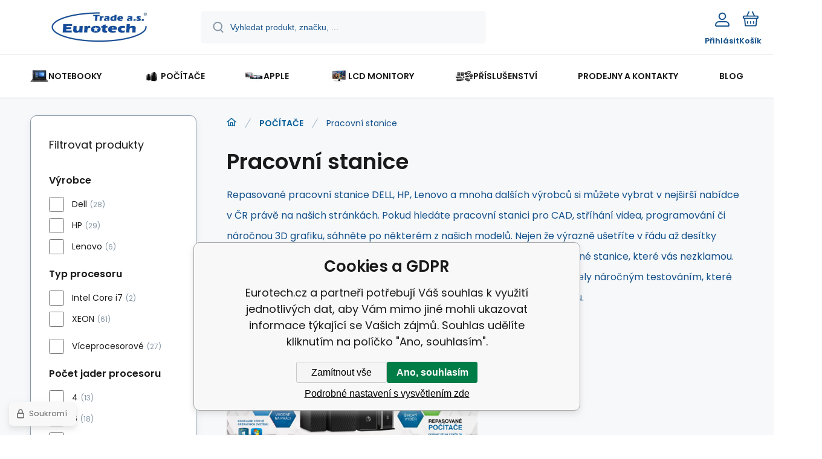

--- FILE ---
content_type: text/html; charset=utf-8
request_url: https://www.eurotech.cz/pocitace/pracovni-stanice/
body_size: 21849
content:
<!DOCTYPE html><html lang="cs"><head prefix="og: http://ogp.me/ns# fb: http://ogp.me/ns/fb#"><meta name="author" content="Eurotech.cz" data-binargon="{&quot;fce&quot;:&quot;2&quot;, &quot;id&quot;:&quot;109&quot;, &quot;menaId&quot;:&quot;1&quot;, &quot;menaName&quot;:&quot;Kč&quot;, &quot;languageCode&quot;:&quot;cs-CZ&quot;, &quot;skindir&quot;:&quot;demoeshopmaxi&quot;, &quot;cmslang&quot;:&quot;1&quot;, &quot;langiso&quot;:&quot;cs&quot;, &quot;skinversion&quot;:1768900188, &quot;zemeProDoruceniISO&quot;:&quot;CZ&quot;}"><meta name="robots" content="index, follow, max-snippet:-1, max-image-preview:large"><meta http-equiv="content-type" content="text/html; charset=utf-8"><meta property="og:url" content="https://www.eurotech.cz/pocitace/pracovni-stanice/"/><meta property="og:site_name" content="https://www.eurotech.cz"/><meta property="og:description" content="Nabízíme prověřené pracovní stanice vhodné pro cad i jiné náročnější aplikace. Nadstandardní záruka. Výrazné slevy a nejšiřší výběr v ČR."/><meta property="og:title" content="Repasované pracovní stanice Dell, HP, Lenovo"/><link rel="alternate" href="https://www.eurotech.cz/pocitace/pracovni-stanice/" hreflang="cs-CZ" />
       <link rel="image_src" href="https://www.eurotech.cz/imgcache/5/4/publicdoc-imagessssss_-1_-1_4892.jpg" />
       <meta property="og:image" content="https://www.eurotech.cz/imgcache/5/4/publicdoc-imagessssss_-1_-1_4892.jpg"/>
       <meta name="description" content="Nabízíme prověřené pracovní stanice vhodné pro cad i jiné náročnější aplikace. Nadstandardní záruka. Výrazné slevy a nejšiřší výběr v ČR.">
<meta property="og:type" content="website"/><meta name="keywords" content="Pracovní stanice">
<meta name="audience" content="all">
<link rel="canonical" href="https://www.eurotech.cz/pocitace/pracovni-stanice/"><link rel="alternate" href="https://www.eurotech.cz/publicdoc/rss_atom.xml" type="application/atom+xml" title="Repasovaná výpočetní technika s výraznou slevou (https://www.eurotech.cz)" ><link rel="shortcut icon" href="https://www.eurotech.cz/favicon.ico" type="image/x-icon">
			<meta name="viewport" content="width=device-width,initial-scale=1"><script data-binargon="binargonConfigMaxi">
		var binargonConfigMaxi = {
			"colorPrimary":"rgba(7,97,153,1)",
			"enableCurrency":0,
			"treeOpenLevelLimit": 0,
			"glideJsType": "carousel",
		}
	</script><link href="/skin/demoeshopmaxi/fonts/poppins/_font.css" rel="stylesheet"><style>

				:root {--image-aspect-ratio: 100 / 100;}
				.image-aspect-ratio {aspect-ratio: 100 / 100;}
				
					.commonBurgerMenu__header .commonBurgerMenu__header-logo {background-image:url(https://www.eurotech.cz/skin/demoeshopmaxi/logo_1.jpg);aspect-ratio:275 / 54;max-width:100%;height:51px;width:160px;background-position:center;background-size:contain;background-repeat:no-repeat;}
					.commonBurgerMenu__header-name {display: none;}
				</style><link rel="stylesheet" href="/skin/version-1768900188/demoeshopmaxi/css-obecne.css" type="text/css"><link rel="stylesheet" href="/skin/version-1768900188/demoeshopmaxi/css-addons.css" type="text/css"><title>Repasované pracovní stanice Dell, HP, Lenovo - Eurotech.cz</title><!--commonTemplates_head--><!--EO commonTemplates_head--></head><body class="cmsBody cmsBody--fce-2 cmsBody--lang-cz"><div class="eshopPage"><header class="header"><div class="header__container container"><div class="header__content content"><div class="header__logo"><a class="logo logo--default-false logo--header" href="https://www.eurotech.cz/" title="Eurotech.cz" role="banner"><img class="logo__image" src="https://www.eurotech.cz/getimage.php?name=skin/demoeshopmaxi/logo_1.jpg&amp;maxsizex=275&amp;maxsizey=54&amp;transparency=1" alt="logo" width="275" height="54" title="Eurotech.cz" loading="lazy"></a></div><label class="header__search"><form class="search search--default" action="https://www.eurotech.cz/hledani/" method="post" role="search" id="js-search-form"><div class="search__outerContainer" id="js-search-outer-container"><div class="search__innerContainer" id="js-search-inner-container"><input type="hidden" name="send" value="1"><input type="hidden" name="listpos" value="0"><img class="search__icon" src="https://i.binargon.cz/demoeshopmaxi/search.svg" width="18" height="18" alt="search" loading="lazy"><input class="search__input exclude js-cWhisperer" type="text" name="as_search" placeholder="Vyhledat produkt, značku, ..." autocomplete="off" id="js-search-input"><button class="search__button button-primary" type="submit">Hledat</button></div></div></form></label><div class="header__contact"><div class="contact"><div class="contact__phone"><a class="phone" href="tel:545246111,602709054">545 246 111, 602 709 054</a></div><div class="contact__email"><span class="contact__email-value"><a class="email" href="mailto:brno@eurotech.cz">brno@eurotech.cz</a></span></div></div></div><div class="header__control"><div class="control no-select"><div class="control__item control__item--search js-cWhisperer"><div class="control__item-icon"><img src="https://i.binargon.cz/demoeshopmaxi/search_thin.svg" width="21" height="21" alt="search" loading="lazy"></div><div class="control__item-title">Hledat</div></div><div class="control__item control__item--account control__item--active-false" onclick="document.querySelector('.js-common-popup[data-id=commonUserDialog]').classList.add('commonPopUp--visible')"><div class="control__item-icon"><img class="control__item-image" src="https://i.binargon.cz/demoeshopmaxi/rgba(20,81,138,1)/user.svg" width="24" height="25" alt="user" loading="lazy"></div><div class="control__item-title">Přihlásit</div></div><a class="control__item control__item--cart js-cart" href="https://www.eurotech.cz/pokladna/?wtemp_krok=1" title="Košík" rel="nofollow"><div class="control__item-icon"><img class="control__item-image" src="https://i.binargon.cz/demoeshopmaxi/rgba(20,81,138,1)/cart.svg" width="26" height="26" alt="cart" loading="lazy"></div><div class="control__item-title" data-mobile="Košík">Košík</div></a></div></div><div class="header__menu"><div class="commonBurger" data-commonBurger='{ "comparsion":0, "language":[{"id":1,"zkratka":"cz","selected":true}], "currency":[{"id":1,"zkratka":"Kč","selected":true}], "favorites":{"count":0}, "comparison":{"count":0}, "warrantyClaim":false, "contacts":{ "phone":"545 246 111, 602 709 054", "mobil":"+420 602 709 054", "mail":"brno@eurotech.cz" }, "prihlasen":false }'><div class="commonBurger__icon"></div><div class="commonBurger__iconDescription">menu</div></div></div></div></div></header><nav class="menu menu--default" data-overflow="vice"><div class="menu__container container container--extended"><div class="menu__content content"><span class="menu__item"><a class="menu__link menu__link--submenu" href="https://www.eurotech.cz/repasovane-notebooky/" title="Repasované notebooky - nejširší výběr v ČR" data-id="-2147483629"><img class="menu__link-image" src="https://www.eurotech.cz/imgcache/f/2/publicdoc-notes_30_30_233453.jpg" width="30" height="30" alt="NOTEBOOKY" loading="lazy"><span class="menu__link-text">NOTEBOOKY</span></a></span><span class="menu__item"><a class="menu__link menu__link--submenu" href="https://www.eurotech.cz/pocitace/" title="Repasované počítače – největší výběr" data-id="-2147483647"><img class="menu__link-image" src="https://www.eurotech.cz/imgcache/0/c/publicdoc-pocitac_30_30_65581.jpg" width="30" height="30" alt="POČÍTAČE" loading="lazy"><span class="menu__link-text">POČÍTAČE</span></a></span><span class="menu__item"><a class="menu__link menu__link--submenu" href="https://www.eurotech.cz/apple-1/" title="Repasované počítače APPLE" data-id="-2147483628"><img class="menu__link-image" src="https://www.eurotech.cz/imgcache/0/9/publicdoc-mac-family-1024x433_30_30_444222.jpg" width="30" height="30" alt="APPLE" loading="lazy"><span class="menu__link-text">APPLE</span></a></span><span class="menu__item"><a class="menu__link menu__link--submenu" href="https://www.eurotech.cz/lcd-monitory/" title="Repasované LCD monitory se zárukou" data-id="-2147483646"><img class="menu__link-image" src="https://www.eurotech.cz/imgcache/7/1/publicdoc-pc-monitor-bez-pozadi-300x300_30_30_103301.jpg" width="30" height="30" alt="LCD MONITORY" loading="lazy"><span class="menu__link-text">LCD MONITORY</span></a></span><span class="menu__item"><a class="menu__link menu__link--submenu" href="https://www.eurotech.cz/prislusenstvi/" title="Příslušenství k notebokům a PC" data-id="-2147483644"><img class="menu__link-image" src="https://www.eurotech.cz/imgcache/1/0/publicdoc-computer-accessories-1_30_30_44042.jpg" width="30" height="30" alt="PŘÍSLUŠENSTVÍ" loading="lazy"><span class="menu__link-text">PŘÍSLUŠENSTVÍ</span></a></span><span class="menu__item"><a class="menu__link" href="https://www.eurotech.cz/prodejny-a-kontakty-1/" title="PRODEJNY A KONTAKTY" data-id="-2147483626"><span class="menu__link-text">PRODEJNY A KONTAKTY</span></a></span><span class="menu__item"><a class="menu__link" href="https://www.eurotech.cz/blog/" title="BLOG" data-id="51"><span class="menu__link-text">BLOG</span></a></span><div class="menu__dropdown js-menu-dropdown"><a class="menu__link"><img class="menu__link-image" src="https://www.eurotech.cz/skin/demoeshopmaxi/svg/arrow_down_black.svg" width="20" height="20" alt="" loading="lazy"><span class="menu__link-text">Více</span></a></div></div><div class="menu__submenu"><div class="cSubmenu" data-id="-2147483629"><div class="cSubmenu__content thin-scrollbar"><div class="cSubmenu__grid"><div class="cSubmenu__grid-item js-submenu-item"><a class="cSubmenu__link-image" href="https://www.eurotech.cz/repasovane-notebooky/do-12/" title='Malé notebooky s úhlopříčkou do 12" '><img class="cSubmenu__image" src="https://www.eurotech.cz/imgcache/6/e/publicdoc-kv_70_70_418515.jpg" alt='Malé notebooky s úhlopříčkou do 12" ' loading="lazy" width="70" height="70"></a><a class="cSubmenu__link-name" href="https://www.eurotech.cz/repasovane-notebooky/do-12/" title='Malé notebooky s úhlopříčkou do 12" '><span class="cSubmenu__name">Do  12"</span></a></div><div class="cSubmenu__grid-item js-submenu-item"><a class="cSubmenu__link-image" href="https://www.eurotech.cz/repasovane-notebooky/12-az-13-9/" title='Notebooky s úhlopříčkou 12" až 13,9" '><img class="cSubmenu__image" src="https://www.eurotech.cz/imgcache/a/4/publicdoc-dellemc-innovation-series-page2_70_70_108283.jpg" alt='Notebooky s úhlopříčkou 12" až 13,9" ' loading="lazy" width="70" height="70"></a><a class="cSubmenu__link-name" href="https://www.eurotech.cz/repasovane-notebooky/12-az-13-9/" title='Notebooky s úhlopříčkou 12" až 13,9" '><span class="cSubmenu__name">12" až 13,9"</span></a></div><div class="cSubmenu__grid-item js-submenu-item"><a class="cSubmenu__link-image" href="https://www.eurotech.cz/repasovane-notebooky/14-az-14-9/" title='Notebooky s úhlopříčkou 14" až 14,9" '><img class="cSubmenu__image" src="https://www.eurotech.cz/imgcache/1/a/publicdoc-largepng-xcccc_70_70_47238.jpg" alt='Notebooky s úhlopříčkou 14" až 14,9" ' loading="lazy" width="70" height="70"></a><a class="cSubmenu__link-name" href="https://www.eurotech.cz/repasovane-notebooky/14-az-14-9/" title='Notebooky s úhlopříčkou 14" až 14,9" '><span class="cSubmenu__name">14" až 14,9"</span></a></div><div class="cSubmenu__grid-item js-submenu-item"><a class="cSubmenu__link-image" href="https://www.eurotech.cz/repasovane-notebooky/15-az-16-9/" title='Notebooky s úhlopříčkou 15" až 16,9" '><img class="cSubmenu__image" src="https://www.eurotech.cz/imgcache/d/d/publicdoc-pb400series-q3fy18-hero2_70_70_50051.jpg" alt='Notebooky s úhlopříčkou 15" až 16,9" ' loading="lazy" width="70" height="70"></a><a class="cSubmenu__link-name" href="https://www.eurotech.cz/repasovane-notebooky/15-az-16-9/" title='Notebooky s úhlopříčkou 15" až 16,9" '><span class="cSubmenu__name">15"  až  16,9"</span></a></div><div class="cSubmenu__grid-item js-submenu-item"><a class="cSubmenu__link-image" href="https://www.eurotech.cz/repasovane-notebooky/17-a-vice/" title='Notebooky s úhlopříčkou 17" a více '><img class="cSubmenu__image" src="https://www.eurotech.cz/imgcache/4/4/publicdoc-20-209668-laptop-png-cartoon-ultrabook-dell-xps-13-touch_70_70_46721.jpg" alt='Notebooky s úhlopříčkou 17" a více ' loading="lazy" width="70" height="70"></a><a class="cSubmenu__link-name" href="https://www.eurotech.cz/repasovane-notebooky/17-a-vice/" title='Notebooky s úhlopříčkou 17" a více '><span class="cSubmenu__name">17" a více</span></a></div><div class="cSubmenu__grid-item js-submenu-item"><a class="cSubmenu__link-image" href="https://www.eurotech.cz/repasovane-notebooky/kancelarske-notebooky/" title="Kancelářské notebooky repasované se slevou"><img class="cSubmenu__image" src="https://www.eurotech.cz/imgcache/6/e/publicdoc-hp-elitebook-840-g10-818f5ea_70_70_42223.jpg" alt="Kancelářské notebooky repasované se slevou" loading="lazy" width="70" height="70"></a><a class="cSubmenu__link-name" href="https://www.eurotech.cz/repasovane-notebooky/kancelarske-notebooky/" title="Kancelářské notebooky repasované se slevou"><span class="cSubmenu__name">Kancelářské notebooky</span></a></div><div class="cSubmenu__grid-item js-submenu-item"><a class="cSubmenu__link-image" href="https://www.eurotech.cz/repasovane-notebooky/notebooky-pro-studenty/" title="Notebooky pro studenty - repasované"><img class="cSubmenu__image" src="https://www.eurotech.cz/imgcache/5/c/publicdoc-b5-1024x768_70_70_70657.jpg" alt="Notebooky pro studenty - repasované" loading="lazy" width="70" height="70"></a><a class="cSubmenu__link-name" href="https://www.eurotech.cz/repasovane-notebooky/notebooky-pro-studenty/" title="Notebooky pro studenty - repasované"><span class="cSubmenu__name">Notebooky pro studenty</span></a></div><div class="cSubmenu__grid-item js-submenu-item"><a class="cSubmenu__link-image" href="https://www.eurotech.cz/repasovane-notebooky/herni-notebooky/" title="Repasované herní notebooky levně"><img class="cSubmenu__image" src="https://www.eurotech.cz/imgcache/e/3/publicdoc-katanagf66a_70_70_53182.jpg" alt="Repasované herní notebooky levně" loading="lazy" width="70" height="70"></a><a class="cSubmenu__link-name" href="https://www.eurotech.cz/repasovane-notebooky/herni-notebooky/" title="Repasované herní notebooky levně"><span class="cSubmenu__name">Herní notebooky</span></a></div><div class="cSubmenu__grid-item js-submenu-item"><a class="cSubmenu__link-image" href="https://www.eurotech.cz/repasovane-notebooky/notebooky-pro-grafiky-a-cad/" title="Notebooky pro grafiky a autoCAD - repas"><img class="cSubmenu__image" src="https://www.eurotech.cz/imgcache/9/7/publicdoc-hp-zbook-studio-16-g10-5f8x9es_70_70_199288.jpg" alt="Notebooky pro grafiky a autoCAD - repas" loading="lazy" width="70" height="70"></a><a class="cSubmenu__link-name" href="https://www.eurotech.cz/repasovane-notebooky/notebooky-pro-grafiky-a-cad/" title="Notebooky pro grafiky a autoCAD - repas"><span class="cSubmenu__name">Notebooky pro grafiky a CAD</span></a></div><div class="cSubmenu__grid-item js-submenu-item"><a class="cSubmenu__link-image" href="https://www.eurotech.cz/repasovane-notebooky/dotykove-notebooky/" title="Dotykové notebooky repas v super stavu"><img class="cSubmenu__image" src="https://www.eurotech.cz/imgcache/5/3/publicdoc-47fa16adf67e7be7473da7c8cb743ea7_70_70_84198.jpg" alt="Dotykové notebooky repas v super stavu" loading="lazy" width="70" height="70"></a><a class="cSubmenu__link-name" href="https://www.eurotech.cz/repasovane-notebooky/dotykove-notebooky/" title="Dotykové notebooky repas v super stavu"><span class="cSubmenu__name">Dotykové notebooky</span></a></div><div class="cSubmenu__grid-item js-submenu-item"><a class="cSubmenu__link-image" href="https://www.eurotech.cz/repasovane-notebooky/levne-notebooky-do-5000-kc/" title="Levné notebooky do 5000 Kč"><img class="cSubmenu__image" src="https://www.eurotech.cz/imgcache/9/9/publicdoc-publicdoc-publicdoc-20-209668-laptop-png-cartoon-ultrabook-dell-xps-13-touch-70-70-46721-90-90-1816_70_70_2514.jpg" alt="Levné notebooky do 5000 Kč" loading="lazy" width="70" height="70"></a><a class="cSubmenu__link-name" href="https://www.eurotech.cz/repasovane-notebooky/levne-notebooky-do-5000-kc/" title="Levné notebooky do 5000 Kč"><span class="cSubmenu__name">Levné notebooky do 5000 Kč</span></a></div><div class="cSubmenu__grid-item js-submenu-item"><a class="cSubmenu__link-image" href="https://www.eurotech.cz/repasovane-notebooky/levne-notebooky-do-10000-kc/" title="Levné notebooky do 10000 Kč"><img class="cSubmenu__image" src="https://www.eurotech.cz/imgcache/6/6/publicdoc-publicdoc-hbmbug0-90-90-26877_70_70_2040.jpg" alt="Levné notebooky do 10000 Kč" loading="lazy" width="70" height="70"></a><a class="cSubmenu__link-name" href="https://www.eurotech.cz/repasovane-notebooky/levne-notebooky-do-10000-kc/" title="Levné notebooky do 10000 Kč"><span class="cSubmenu__name">Levné notebooky do 10000 Kč</span></a></div><div class="cSubmenu__grid-item js-submenu-item"><a class="cSubmenu__link-image" href="https://www.eurotech.cz/repasovane-notebooky/se-slevou-b-kategorie/" title="Notebooky s výraznou slevou – B kategorie "><img class="cSubmenu__image" src="https://www.eurotech.cz/imgcache/b/4/publicdoc-stock-vector-percent-sign-symbol-sale-discounts-promotion-clearance-vector-isolated-realistic_70_70_30864.jpg" alt="Notebooky s výraznou slevou – B kategorie " loading="lazy" width="70" height="70"></a><a class="cSubmenu__link-name" href="https://www.eurotech.cz/repasovane-notebooky/se-slevou-b-kategorie/" title="Notebooky s výraznou slevou – B kategorie "><span class="cSubmenu__name">se slevou - B kategorie</span></a></div></div></div></div><div class="cSubmenu" data-id="-2147483647"><div class="cSubmenu__content thin-scrollbar"><div class="cSubmenu__grid"><div class="cSubmenu__grid-item js-submenu-item"><a class="cSubmenu__link-image" href="https://www.eurotech.cz/pocitace/stolni-pocitace/" title="Repasované stolní počítače - záruka 1 rok"><img class="cSubmenu__image" src="https://www.eurotech.cz/imgcache/a/4/publicdoc-largepng_70_70_356263.jpg" alt="Repasované stolní počítače - záruka 1 rok" loading="lazy" width="70" height="70"></a><a class="cSubmenu__link-name" href="https://www.eurotech.cz/pocitace/stolni-pocitace/" title="Repasované stolní počítače - záruka 1 rok"><span class="cSubmenu__name">Stolní počítače</span></a></div><div class="cSubmenu__grid-item js-submenu-item"><a class="cSubmenu__link-image" href="https://www.eurotech.cz/pocitace/workstations-xeon/" title="Workstations XEON"><img class="cSubmenu__image" src="https://www.eurotech.cz/imgcache/2/0/publicdoc-dfs-emea-workstations-700x600b_70_70_370811.jpg" alt="Workstations XEON" loading="lazy" width="70" height="70"></a><a class="cSubmenu__link-name" href="https://www.eurotech.cz/pocitace/workstations-xeon/" title="Workstations XEON"><span class="cSubmenu__name">Workstations XEON</span></a></div><div class="cSubmenu__grid-item js-submenu-item"><a class="cSubmenu__link-image" href="https://www.eurotech.cz/pocitace/all-in-one/" title="All In One počítače repasované"><img class="cSubmenu__image" src="https://www.eurotech.cz/imgcache/d/3/publicdoc-dell-optiplex-9020-all-in-one-2_70_70_137158.jpg" alt="All In One počítače repasované" loading="lazy" width="70" height="70"></a><a class="cSubmenu__link-name" href="https://www.eurotech.cz/pocitace/all-in-one/" title="All In One počítače repasované"><span class="cSubmenu__name">All In One</span></a></div><div class="cSubmenu__grid-item js-submenu-item"><a class="cSubmenu__link-image" href="https://www.eurotech.cz/pocitace/kancelarske-pocitace/" title="Kancelářské počítače repasované"><img class="cSubmenu__image" src="https://www.eurotech.cz/imgcache/b/3/publicdoc-imagesa_70_70_8524.jpg" alt="Kancelářské počítače repasované" loading="lazy" width="70" height="70"></a><a class="cSubmenu__link-name" href="https://www.eurotech.cz/pocitace/kancelarske-pocitace/" title="Kancelářské počítače repasované"><span class="cSubmenu__name">Kancelářské počítače</span></a></div><div class="cSubmenu__grid-item js-submenu-item"><a class="cSubmenu__link-image" href="https://www.eurotech.cz/pocitace/pocitace-pro-studenty/" title="Počítače pro studenty - repasované"><img class="cSubmenu__image" src="https://www.eurotech.cz/imgcache/8/b/publicdoc-imagesss_70_70_6228.jpg" alt="Počítače pro studenty - repasované" loading="lazy" width="70" height="70"></a><a class="cSubmenu__link-name" href="https://www.eurotech.cz/pocitace/pocitace-pro-studenty/" title="Počítače pro studenty - repasované"><span class="cSubmenu__name">Počítače pro studenty</span></a></div><div class="cSubmenu__grid-item js-submenu-item"><a class="cSubmenu__link-image" href="https://www.eurotech.cz/pocitace/pracovni-stanice/" title="Repasované pracovní stanice Dell, HP, Lenovo"><img class="cSubmenu__image" src="https://www.eurotech.cz/imgcache/5/4/publicdoc-imagessssss_70_70_4892.jpg" alt="Repasované pracovní stanice Dell, HP, Lenovo" loading="lazy" width="70" height="70"></a><a class="cSubmenu__link-name" href="https://www.eurotech.cz/pocitace/pracovni-stanice/" title="Repasované pracovní stanice Dell, HP, Lenovo"><span class="cSubmenu__name">Pracovní stanice</span></a></div><div class="cSubmenu__grid-item js-submenu-item"><a class="cSubmenu__link-image" href="https://www.eurotech.cz/pocitace/pocitace-pro-grafiky-a-cad/" title="Počítače pro grafiky a CAD - se slevou"><img class="cSubmenu__image" src="https://www.eurotech.cz/imgcache/3/b/publicdoc-stazeny-souborq_70_70_12557.jpg" alt="Počítače pro grafiky a CAD - se slevou" loading="lazy" width="70" height="70"></a><a class="cSubmenu__link-name" href="https://www.eurotech.cz/pocitace/pocitace-pro-grafiky-a-cad/" title="Počítače pro grafiky a CAD - se slevou"><span class="cSubmenu__name">Počítače pro grafiky a CAD</span></a></div><div class="cSubmenu__grid-item js-submenu-item"><a class="cSubmenu__link-image" href="https://www.eurotech.cz/pocitace/herni-pocitace/" title="Repasované herní počítače - výrazné slevy"><img class="cSubmenu__image" src="https://www.eurotech.cz/imgcache/b/f/publicdoc-images-1-1_70_70_14198.jpg" alt="Repasované herní počítače - výrazné slevy" loading="lazy" width="70" height="70"></a><a class="cSubmenu__link-name" href="https://www.eurotech.cz/pocitace/herni-pocitace/" title="Repasované herní počítače - výrazné slevy"><span class="cSubmenu__name">Herní počítače</span></a></div><div class="cSubmenu__grid-item js-submenu-item"><a class="cSubmenu__link-image" href="https://www.eurotech.cz/pocitace/se-slevou-b-kategorie/" title="Počítače s výraznou slevou – B kategorie "><img class="cSubmenu__image" src="https://www.eurotech.cz/imgcache/f/a/publicdoc-publicdoc-stock-vector-percent-sign-symbol-sale-discounts-promotion-clearance-vector-isolated-realistic-70-70-30864_70_70_2052.jpg" alt="Počítače s výraznou slevou – B kategorie " loading="lazy" width="70" height="70"></a><a class="cSubmenu__link-name" href="https://www.eurotech.cz/pocitace/se-slevou-b-kategorie/" title="Počítače s výraznou slevou – B kategorie "><span class="cSubmenu__name">se slevou - B kategorie</span></a></div></div></div></div><div class="cSubmenu" data-id="-2147483628"><div class="cSubmenu__content thin-scrollbar"><div class="cSubmenu__grid"><div class="cSubmenu__grid-item js-submenu-item"><a class="cSubmenu__link-image" href="https://www.eurotech.cz/apple-1/ipad/" title="Tablet Ipad Apple repasovaný levně a se zárukou"><img class="cSubmenu__image" src="https://www.eurotech.cz/imgcache/6/e/publicdoc-rfb-ipad2017-wifi-spacegray_70_70_258072.jpg" alt="Tablet Ipad Apple repasovaný levně a se zárukou" loading="lazy" width="70" height="70"></a><a class="cSubmenu__link-name" href="https://www.eurotech.cz/apple-1/ipad/" title="Tablet Ipad Apple repasovaný levně a se zárukou"><span class="cSubmenu__name">Ipad </span></a></div><div class="cSubmenu__grid-item js-submenu-item"><a class="cSubmenu__link-image" href="https://www.eurotech.cz/apple-1/imac-mac-pro/" title="iMac/Mac mini – repasované – se zárukou"><img class="cSubmenu__image" src="https://www.eurotech.cz/imgcache/2/6/publicdoc-kisspng-imac-macintosh-macbook-pro-icon-apple-computer-5a7b18d1e438877665316715180167219348_70_70_82116.jpg" alt="iMac/Mac mini – repasované – se zárukou" loading="lazy" width="70" height="70"></a><a class="cSubmenu__link-name" href="https://www.eurotech.cz/apple-1/imac-mac-pro/" title="iMac/Mac mini – repasované – se zárukou"><span class="cSubmenu__name">iMac/Mac Pro</span></a></div><div class="cSubmenu__grid-item js-submenu-item"><a class="cSubmenu__link-image" href="https://www.eurotech.cz/apple-1/macbook/" title="Repasované Macbooky levně a se zárukou"><img class="cSubmenu__image" src="https://www.eurotech.cz/imgcache/7/c/publicdoc-mac-transparent-laptop-1_70_70_93427.jpg" alt="Repasované Macbooky levně a se zárukou" loading="lazy" width="70" height="70"></a><a class="cSubmenu__link-name" href="https://www.eurotech.cz/apple-1/macbook/" title="Repasované Macbooky levně a se zárukou"><span class="cSubmenu__name">MacBook</span></a></div></div></div></div><div class="cSubmenu" data-id="-2147483646"><div class="cSubmenu__content thin-scrollbar"><div class="cSubmenu__grid"><div class="cSubmenu__grid-item js-submenu-item"><a class="cSubmenu__link-image" href="https://www.eurotech.cz/lcd-monitory/kancelarske-monitory/" title="Kancelářské monitory - repasované"><img class="cSubmenu__image" src="https://www.eurotech.cz/imgcache/b/2/publicdoc-publicdoc-philips-242e2fa-hlavni-70-70-221150_70_70_2837.jpg" alt="Kancelářské monitory - repasované" loading="lazy" width="70" height="70"></a><a class="cSubmenu__link-name" href="https://www.eurotech.cz/lcd-monitory/kancelarske-monitory/" title="Kancelářské monitory - repasované"><span class="cSubmenu__name">Kancelářské monitory</span></a></div></div></div></div><div class="cSubmenu" data-id="-2147483644"><div class="cSubmenu__content thin-scrollbar"><div class="cSubmenu__grid"><div class="cSubmenu__grid-item js-submenu-item"><a class="cSubmenu__link-image" href="https://www.eurotech.cz/prislusenstvi/doplnky-pro-pocitace/" title="Doplňky pro počítače"><img class="cSubmenu__image" src="https://www.eurotech.cz/imgcache/1/a/publicdoc-computer-accessories-1-1_70_70_44042.jpg" alt="Doplňky pro počítače" loading="lazy" width="70" height="70"></a><a class="cSubmenu__link-name" href="https://www.eurotech.cz/prislusenstvi/doplnky-pro-pocitace/" title="Doplňky pro počítače"><span class="cSubmenu__name">Doplňky pro počítače</span></a></div><div class="cSubmenu__grid-item js-submenu-item"><a class="cSubmenu__link-image" href="https://www.eurotech.cz/prislusenstvi/doplnky-pro-notebooky/" title="Doplňky pro notebooky"><img class="cSubmenu__image" src="https://www.eurotech.cz/imgcache/1/c/publicdoc-laptop-accessories-250x250_70_70_46410.jpg" alt="Doplňky pro notebooky" loading="lazy" width="70" height="70"></a><a class="cSubmenu__link-name" href="https://www.eurotech.cz/prislusenstvi/doplnky-pro-notebooky/" title="Doplňky pro notebooky"><span class="cSubmenu__name">Doplňky pro notebooky</span></a></div><div class="cSubmenu__grid-item js-submenu-item"><a class="cSubmenu__link-image" href="https://www.eurotech.cz/prislusenstvi/graficke-karty/" title="Repasované grafické karty - slevy až 70 %"><img class="cSubmenu__image" src="https://www.eurotech.cz/imgcache/a/7/publicdoc-pp4687-obrazek-4-1-1-64840_70_70_107071.jpg" alt="Repasované grafické karty - slevy až 70 %" loading="lazy" width="70" height="70"></a><a class="cSubmenu__link-name" href="https://www.eurotech.cz/prislusenstvi/graficke-karty/" title="Repasované grafické karty - slevy až 70 %"><span class="cSubmenu__name">Grafické karty</span></a></div></div></div></div><div class="menu__submenu-overflow js-submenu-overflow"></div></div></div></nav>
<div class="fce2-3"><div class="fce2-3__grid grid-container grid-container--columns-2 grid-container--rows-2"><div class="fce2-3__grid-background grid-container-background grid-container-background--top"></div><div class="fce2-3__grid-top grid-container-top"><nav class="commonBreadcrumb"><a class="commonBreadcrumb__item commonBreadcrumb__item--first" href="https://www.eurotech.cz" title="Repasovaná výpočetní technika s výraznou slevou"><span class="commonBreadcrumb__textHP"></span></a><a class="commonBreadcrumb__item commonBreadcrumb__item--regular" href="https://www.eurotech.cz/pocitace/" title="Repasované počítače – největší výběr">POČÍTAČE</a><span class="commonBreadcrumb__item commonBreadcrumb__item--last" title="Repasované pracovní stanice Dell, HP, Lenovo">Pracovní stanice</span></nav><h1 class="fce2-3__name js-category-name">Pracovní stanice</h1><div class="fce2-3__info"><div class="js-category-description"><div class="categoryDescription categoryDescription--default"><div class="categoryDescription__text typography typography--default" id="js-category-description-default"><p><span id="E524">Repasované pracovní stanice DELL, HP, Lenovo a mnoha dalších výrobců si můžete vybrat v nejširší nabídce v ČR právě na našich stránkách. Pokud hledáte pracovní stanici pro CAD, stříhání videa, programování či náročnou </span><span id="E526">3D</span><span id="E528"> grafiku</span><span id="E529">,</span><span id="E530"> </span><span id="E531">s</span><span id="E532">áhněte po některém z našich modelů. Nejen že výrazně ušetříte v řádu </span><span id="E533">až </span><span id="E534">desít</span><span id="E535">ky</span><span id="E536"> procent oproti zcela novým modelům, ale </span><span id="E537">současně </span><span id="E538">získáte vysoce výkonné stanice, které vás nezklamou. Před uvedením pracovních stanic do naší nabídky</span><span id="E539"> prochází</span><span id="E540"> všechny modely náročným testováním, které odhalí případné nedostatky. Všechny stanice máme k okamžitému odběru.</span></p></div></div></div></div><section class="bannersDuo glide"><div class="bannersDuo__track glide__track" data-glide-el="track"><div class="bannersDuo__items glide__slides"><a class="bannersDuo__item bannersDuo__item--1 bannersDuo__item--custom bannersDuo__item--homepage-duo glide__slide" href="https://www.eurotech.cz/pocitace/stolni-pocitace/" target="_blank"><picture role="banner" class="bannersDuo__item__picture bannersDuo__item__picture--custom"><img class="bannersDuo__item__image bannersDuo__item__image--custom" alt="banner" src="https://www.eurotech.cz/imgcache/0/7/publicdoc-eurotech-pc-obecny-titulka-zaruka_565_389_129021.jpg" width="565" height="389"></picture></a></div></div></section></div><div class="fce2-3__grid-bottom grid-container-bottom"><main class="fce2-3__main"><div class="js-catalog-control"><div class="catalogControl"><div class="catalogControl__filterToggle js-cFilterDialog-trigger"><div class="catalogControl__filterToggle-container"><img class="catalogControl__filterToggle-icon" src="https://www.eurotech.cz/skin/demoeshopmaxi/svg/filter.svg" width="26" height="19" alt="filter" loading="lazy"><div class="catalogControl__filterToggle-title">Filtrování<span class="catalogControl__filterToggle-title-tabletOnly"> dle parametrů</span></div></div></div><div class="catalogControl__sort"><div class="catalogControl__title catalogControl__title--sort js-sortExplanation-trigger"><span class="catalogControl__title-text">Řadit produkty od</span><img class="catalogControl__title-info" src="https://www.eurotech.cz/skin/demoeshopmaxi/svg/info.svg" width="16" height="16" alt="i" loading="lazy"></div><div class="sort"><div class="sort__title">Seřadit od</div><select class="sortSelect js-sort-select" onchange="location.href=this.value;"><option value="https://www.eurotech.cz/pocitace/pracovni-stanice/?sort=1">Doporučujeme</option><option value="https://www.eurotech.cz/pocitace/pracovni-stanice/?sort=2" selected>Nejlevnějších</option><option value="https://www.eurotech.cz/pocitace/pracovni-stanice/?sort=-2">Nejdražších</option><option value="https://www.eurotech.cz/pocitace/pracovni-stanice/?sort=3">Od nejnovějších</option><option value="https://www.eurotech.cz/pocitace/pracovni-stanice/?sort=4">Podle názvu A-Z</option><option value="https://www.eurotech.cz/pocitace/pracovni-stanice/?sort=-4">Podle názvu Z-A</option></select></div></div><div class="catalogControl__productsOnPage"><div class="catalogControl__title">Produktů</div><select onchange="location.href = $(this).val();" id="" class="productsOnPage"><option value="https://www.eurotech.cz/pocitace/pracovni-stanice/?listcnt=24" selected>24</option><option value="https://www.eurotech.cz/pocitace/pracovni-stanice/?listcnt=48">48</option><option value="https://www.eurotech.cz/pocitace/pracovni-stanice/?listcnt=72">72</option><option value="https://www.eurotech.cz/pocitace/pracovni-stanice/?listcnt=96">96</option></select></div><div class="catalogControl__stock"><div class="catalogControl__title"> </div><form id="id_commonFilterParametru_id1_1" action="https://www.eurotech.cz/pocitace/pracovni-stanice/" method="post" class="commonFilterParametru commonFilterParametru_common" data-ajaxkatalog="filter"><input type="hidden" name="activateFilter2" value="1"><input type="hidden" name="justActivatedFilter" value="1"><input type="hidden" name="filterAreaCleaner[]" value="skladem"><span class="filterParam filterParam_checkbox filterParam_systemId_skladem" data-paramid="skladem"><span class="name name_checkbox name_systemId_skladem" data-paramid="skladem">Skladem</span><span class="filterValues filterValues_checkbox filterValues_systemId_skladem" data-paramid="skladem" data-count="1"><label for="id_filtrId_id2_2" data-value="1" class="filterValue filterValue_checkbox filterValue_systemId_skladem" title="Vypíše pouze produkty skladem"><input type="checkbox" name="stockonly" value="1" id="id_filtrId_id2_2" onchange="document.getElementById('id_commonFilterParametru_id1_1').submit()"><span class="text">Skladem</span><span class="count">(62)</span></label></span></span></form></div><div class="catalogControl__price"><div class="catalogControl__title">Cena</div><script data-binargon="common_filter">var commonFilterRange=commonFilterRange||[];</script><form id="id_commonFilterParametru_id1_3" action="https://www.eurotech.cz/pocitace/pracovni-stanice/" method="post" class="commonFilterParametru commonFilterParametru_common" data-ajaxkatalog="filter"><input type="hidden" name="activateFilter2" value="1"><input type="hidden" name="justActivatedFilter" value="1"><input type="hidden" name="filterAreaCleaner[]" value="cena"><span data-paramid="cena" class="filterParam filterParam_range-multiple filterParam_systemId_cena filterParam_notactive"><span class="name name_range-multiple name_systemId_cena" data-paramid="cena">Cena</span><span class="filterValues filterValues_range-multiple filterValues_systemId_cena" data-paramid="cena" data-count="1" title=""><div class="commonFilterRange"><input class="commonFilterRange__input commonFilterRange__input--min" autocomplete="off" type="text" value="5279" data-name="as_minpri" oninput="commonFilterRange.push(event,'inputMin')" onblur="commonFilterRange.push(event,'inputMin')" onchange="document.getElementById('id_commonFilterParametru_id1_3').submit()" name="as_minpri"><input class="commonFilterRange__input commonFilterRange__input--max" autocomplete="off" type="text" value="155381" data-name="as_maxpri" oninput="commonFilterRange.push(event,'inputMax')" onblur="commonFilterRange.push(event,'inputMax')" onchange="document.getElementById('id_commonFilterParametru_id1_3').submit()" name="as_maxpri"><input class="commonFilterRange__range commonFilterRange__range--min" autocomplete="off" type="range" value="5279" min="5279" max="155381" oninput="commonFilterRange.push(event,'rangeMin');" onchange="document.getElementById('id_commonFilterParametru_id1_3').submit()"><input class="commonFilterRange__range commonFilterRange__range--max" autocomplete="off" type="range" value="155381" min="5279" max="155381" oninput="commonFilterRange.push(event,'rangeMax')" onchange="document.getElementById('id_commonFilterParametru_id1_3').submit()"><div class="commonFilterRange__track"><div class="commonFilterRange__trackSelectedRange" style="margin-left:0%;margin-right:0%;"></div></div></div></span></span></form></div></div></div><div class="js-more-filters"><div class="moreFilters"><div class="moreFilters__show-more moreFilters__show-more--standalone js-cFilterDialog-trigger"><span class="moreFilters__show-more-hidden">Zobrazit další filtry</span><span class="moreFilters__show-more-visible">Skrýt další filtry</span></div></div></div><div class="js-c-cancel-filter" id="js-c-cancel-filter"></div><div class="products js-products"><div class="grid grid--xl-wide grid--l-wide grid--m-thin grid--s-thin "><div class="product product--xl-wide product--l-wide product--m-thin product--s-thin js-product a-stock " data-productid="7218"><div class="product__container"><div class="product__top"><div class="product__labels-left"><div class="productStickers"><div class="productStickers__item productStickers__item--repas">Repasované zboží</div></div></div><div class="product__labels-right"></div><a class="product__link" href="https://www.eurotech.cz/lenovo-thinkstation-p500-sleva/" title="Lenovo Thinkstation P500 sleva"><img class="productImage image-aspect-ratio js-product-image" src="https://www.eurotech.cz/imgcache/5/4/pp5855-lenovo-thinkstation-p500_290_290_104106.jpg" alt="Lenovo Thinkstation P500 sleva" title="Lenovo Thinkstation P500 sleva" loading="lazy"></a></div><div class="productGallery "><div class="productGallery__track js-product-gallery" data-glide-el="track"></div></div><div class="productProducer"><img class="productProducer__image" src="https://www.eurotech.cz/imgcache/0/6/publicdoc-images-1-5ss_120_25_15797.png" width="120" height="25" alt="Lenovo" loading="lazy"></div><a class="productName" href="https://www.eurotech.cz/lenovo-thinkstation-p500-sleva/" title="Lenovo Thinkstation P500 sleva">Lenovo Thinkstation P500 sleva</a><div class="productCode "><span class="productCode__title">Kód:
                </span><span class="productCode__value">P5855</span></div><div class="productSupplierCode hide-xl hide-l hide-m hide-s"><span class="productSupplierCode__title"> </span><span class="productSupplierCode__value"></span></div><div class="productEan hide-xl hide-l hide-m hide-s"><span class="productEan__title"> </span><span class="productEan__value"></span></div><div class="productBenefits hide-xl hide-l hide-m hide-s"><div class="productBenefits__item productBenefits__item--warranty"><img class="productBenefits__item-image" src="https://www.eurotech.cz/skin/demoeshopmaxi/svg/warranty.svg" width="13" height="15" alt="" loading="lazy"><span class="productBenefits__item-title productBenefits__item-title--1">Záruka </span><span class="productBenefits__item-title productBenefits__item-title--2">12 měsíců</span></div></div><div class="productPrice"><div class="productPrice__current"><span class="cPrice"><span class="cPrice__value">5 280</span> <span class="cPrice__currency">Kč</span></span></div></div><div class="productReferenceUnit"><div class="cMernaJednotka cMernaJednotka--vypis" style="display:none;" id="setbind-mernaJednotka-node"><span class="cMernaJednotka__cenaS" id="setbind-mernaJednotka-cenaS"></span><span class="cMernaJednotka__mena">Kč</span><span class="cMernaJednotka__oddelovac">/</span><span class="cMernaJednotka__value" id="setbind-mernaJednotka-value"></span><span class="cMernaJednotka__unit" id="setbind-mernaJednotka-unit"></span></div></div><div data-productid="7218" class="productAvailability js-cDelivery" data-pricevat="5280"><div class="cAvailability" data-dostupnost="ihned k odběru" data-sklad="4 / vetsi5" data-skladDodavatele="0 vetsi5"><!--sklad--><div class="cAvailabilityRow cAvailabilityRow--stock cAvailabilityRow--onstock"><span class="cAvailabilityRow__description cAvailabilityRow__description--stock">Skladem</span><span class="cAvailabilityRow__value"><span class="cAvailabilityRow__value-number">4</span><span class="cAvailabilityRow__value-unit">ks</span></span></div><!--dodavatel--></div></div><div class="productVariants "><div class="js-product-variants"></div></div><div class="productPurchase productPurchase--detail "><a class="productPurchase__button productPurchase__button--variants button-primary" href="https://www.eurotech.cz/lenovo-thinkstation-p500-sleva/" title="Lenovo Thinkstation P500 sleva">VOLBA KONFIGURACE</a></div><a class="productFavorites hide-xl hide-l hide-m hide-s" href="?createfav=7218" rel="nofollow" title="Do oblíbených"><img class="productFavorites__image" src="https://i.binargon.cz/demoeshopmaxi/rgba(20,81,138,1)/heart.svg" width="23" height="20" alt="heart" loading="lazy"><span class="productFavorites__title">Oblíbený</span></a><a class="productCompare hide-m hide-s" href="?pridatporovnani=7218" rel="nofollow"><img class="productCompare__image" src="https://i.binargon.cz/demoeshopmaxi/rgba(20,81,138,1)/compare.svg" width="23" height="23" alt="compare" loading="lazy"><span class="productCompare__title">Porovnat</span></a><div class="productDescription ">PC Lenovo Thinkstation P500 Intel Core E5-1620v3 3,5 Ghz, 8/16 GB RAM, 500GB SATA/240 GB SSD, Nvidia Quadro NVS, Win 10 Prof.</div></div></div><div class="product product--xl-wide product--l-wide product--m-thin product--s-thin js-product a-stock " data-productid="7067"><div class="product__container"><div class="product__top"><div class="product__labels-left"><div class="productStickers"><div class="productStickers__item productStickers__item--repas">Repasované zboží</div></div></div><div class="product__labels-right"></div><a class="product__link" href="https://www.eurotech.cz/dell-precision-t3600-win7/" title="Dell Precision T3600"><img class="productImage image-aspect-ratio js-product-image" src="https://www.eurotech.cz/imgcache/2/9/pp5704-dell-precision-t3610-mini-tower_290_290_68466.jpg" alt="Dell Precision T3600" title="Dell Precision T3600" loading="lazy"></a></div><div class="productGallery "><div class="productGallery__track js-product-gallery" data-glide-el="track"></div></div><div class="productProducer"><img class="productProducer__image" src="https://www.eurotech.cz/imgcache/a/9/publicdoc-dell-logo-1_120_25_14490.png" width="120" height="25" alt="Dell" loading="lazy"></div><a class="productName" href="https://www.eurotech.cz/dell-precision-t3600-win7/" title="Dell Precision T3600">Dell Precision T3600</a><div class="productCode "><span class="productCode__title">Kód:
                </span><span class="productCode__value">P5704</span></div><div class="productSupplierCode hide-xl hide-l hide-m hide-s"><span class="productSupplierCode__title"> </span><span class="productSupplierCode__value"></span></div><div class="productEan hide-xl hide-l hide-m hide-s"><span class="productEan__title"> </span><span class="productEan__value"></span></div><div class="productBenefits hide-xl hide-l hide-m hide-s"><div class="productBenefits__item productBenefits__item--warranty"><img class="productBenefits__item-image" src="https://www.eurotech.cz/skin/demoeshopmaxi/svg/warranty.svg" width="13" height="15" alt="" loading="lazy"><span class="productBenefits__item-title productBenefits__item-title--1">Záruka </span><span class="productBenefits__item-title productBenefits__item-title--2">12 měsíců</span></div></div><div class="productPrice"><div class="productPrice__current"><span class="cPrice"><span class="cPrice__value">5 638</span> <span class="cPrice__currency">Kč</span></span></div></div><div class="productReferenceUnit"><div class="cMernaJednotka cMernaJednotka--vypis" style="display:none;" id="setbind-mernaJednotka-node"><span class="cMernaJednotka__cenaS" id="setbind-mernaJednotka-cenaS"></span><span class="cMernaJednotka__mena">Kč</span><span class="cMernaJednotka__oddelovac">/</span><span class="cMernaJednotka__value" id="setbind-mernaJednotka-value"></span><span class="cMernaJednotka__unit" id="setbind-mernaJednotka-unit"></span></div></div><div data-productid="7067" class="productAvailability js-cDelivery" data-pricevat="5638"><div class="cAvailability" data-dostupnost="ihned k odběru" data-sklad="3 / vetsi5" data-skladDodavatele="0 vetsi5"><!--sklad--><div class="cAvailabilityRow cAvailabilityRow--stock cAvailabilityRow--onstock"><span class="cAvailabilityRow__description cAvailabilityRow__description--stock">Skladem</span><span class="cAvailabilityRow__value"><span class="cAvailabilityRow__value-number">3</span><span class="cAvailabilityRow__value-unit">ks</span></span></div><!--dodavatel--></div></div><div class="productVariants "><div class="js-product-variants"></div></div><form class="productPurchase productPurchase--form  js-to-cart" action="https://www.eurotech.cz/pocitace/pracovni-stanice/" method="post"><input name="nakup" type="hidden" value="7067"><div class="quantity quantity--vypis"><button class="quantity__button quantity__button--minus no-select js-quantity-button" type="button" data-operation="-"><img class="quantity__button-icon" src="https://i.binargon.cz/demoeshopmaxi/rgba(7,97,153,1)/minus.svg" width="12" height="12" alt="-" loading="lazy"></button><input class="quantity__input exclude" type="number" value="1" name="ks" required="true" step="any" data-toCart-nakup=""><button class="quantity__button quantity__button--plus no-select js-quantity-button" type="button" data-operation="+"><img class="quantity__button-icon" src="https://i.binargon.cz/demoeshopmaxi/rgba(7,97,153,1)/plus.svg" width="12" height="12" alt="+" loading="lazy"></button></div><button class="productPurchase__button button-green" type="submit"><img src="https://i.binargon.cz/demoeshopmaxi/rgba(255,255,255,1)/cart.svg" width="22" height="22" alt="cart" loading="lazy"><span class="productPurchase__button-title">Do košíku</span></button></form><a class="productFavorites hide-xl hide-l hide-m hide-s" href="?createfav=7067" rel="nofollow" title="Do oblíbených"><img class="productFavorites__image" src="https://i.binargon.cz/demoeshopmaxi/rgba(20,81,138,1)/heart.svg" width="23" height="20" alt="heart" loading="lazy"><span class="productFavorites__title">Oblíbený</span></a><a class="productCompare hide-m hide-s" href="?pridatporovnani=7067" rel="nofollow"><img class="productCompare__image" src="https://i.binargon.cz/demoeshopmaxi/rgba(20,81,138,1)/compare.svg" width="23" height="23" alt="compare" loading="lazy"><span class="productCompare__title">Porovnat</span></a><div class="productDescription ">Dell Precision T3600 Intel Xeon E5-2687W Octa Core 3,1GHz, 16 GB RAM, 500 GB SATA, NVS 310, bez OS</div></div></div><div class="product product--xl-wide product--l-wide product--m-thin product--s-thin js-product a-stock " data-productid="7891"><div class="product__container"><div class="product__top"><div class="product__labels-left"><div class="productStickers"><div class="productStickers__item productStickers__item--repas">Repasované zboží</div></div></div><div class="product__labels-right"></div><a class="product__link" href="https://www.eurotech.cz/lenovo-thinkstation-p510-akce2/" title="Lenovo Thinkstation P510 akce"><img class="productImage image-aspect-ratio js-product-image" src="https://www.eurotech.cz/imgcache/e/e/pp6528-lenovo-thinkstation-p500_290_290_104106.jpg" alt="Lenovo Thinkstation P510 akce" title="Lenovo Thinkstation P510 akce" loading="lazy"></a></div><div class="productGallery "><div class="productGallery__track js-product-gallery" data-glide-el="track"></div></div><div class="productProducer"><img class="productProducer__image" src="https://www.eurotech.cz/imgcache/0/6/publicdoc-images-1-5ss_120_25_15797.png" width="120" height="25" alt="Lenovo" loading="lazy"></div><a class="productName" href="https://www.eurotech.cz/lenovo-thinkstation-p510-akce2/" title="Lenovo Thinkstation P510 akce">Lenovo Thinkstation P510 akce</a><div class="productCode "><span class="productCode__title">Kód:
                </span><span class="productCode__value">P6528</span></div><div class="productSupplierCode hide-xl hide-l hide-m hide-s"><span class="productSupplierCode__title"> </span><span class="productSupplierCode__value"></span></div><div class="productEan hide-xl hide-l hide-m hide-s"><span class="productEan__title"> </span><span class="productEan__value"></span></div><div class="productBenefits hide-xl hide-l hide-m hide-s"><div class="productBenefits__item productBenefits__item--warranty"><img class="productBenefits__item-image" src="https://www.eurotech.cz/skin/demoeshopmaxi/svg/warranty.svg" width="13" height="15" alt="" loading="lazy"><span class="productBenefits__item-title productBenefits__item-title--1">Záruka </span><span class="productBenefits__item-title productBenefits__item-title--2">12 měsíců</span></div></div><div class="productPrice"><div class="productPrice__current"><span class="cPrice"><span class="cPrice__value">6 115</span> <span class="cPrice__currency">Kč</span></span></div></div><div class="productReferenceUnit"><div class="cMernaJednotka cMernaJednotka--vypis" style="display:none;" id="setbind-mernaJednotka-node"><span class="cMernaJednotka__cenaS" id="setbind-mernaJednotka-cenaS"></span><span class="cMernaJednotka__mena">Kč</span><span class="cMernaJednotka__oddelovac">/</span><span class="cMernaJednotka__value" id="setbind-mernaJednotka-value"></span><span class="cMernaJednotka__unit" id="setbind-mernaJednotka-unit"></span></div></div><div data-productid="7891" class="productAvailability js-cDelivery" data-pricevat="6115"><div class="cAvailability" data-dostupnost="Vyprodaný " data-sklad="1 / vetsi5" data-skladDodavatele="0 vetsi5"><!--sklad--><div class="cAvailabilityRow cAvailabilityRow--stock cAvailabilityRow--onstock"><span class="cAvailabilityRow__description cAvailabilityRow__description--stock">Skladem</span><span class="cAvailabilityRow__value"><span class="cAvailabilityRow__value-number">1</span><span class="cAvailabilityRow__value-unit">ks</span></span></div><!--dodavatel--></div></div><div class="productVariants "><div class="js-product-variants"></div></div><div class="productPurchase productPurchase--detail "><a class="productPurchase__button productPurchase__button--variants button-primary" href="https://www.eurotech.cz/lenovo-thinkstation-p510-akce2/" title="Lenovo Thinkstation P510 akce">VOLBA KONFIGURACE</a></div><a class="productFavorites hide-xl hide-l hide-m hide-s" href="?createfav=7891" rel="nofollow" title="Do oblíbených"><img class="productFavorites__image" src="https://i.binargon.cz/demoeshopmaxi/rgba(20,81,138,1)/heart.svg" width="23" height="20" alt="heart" loading="lazy"><span class="productFavorites__title">Oblíbený</span></a><a class="productCompare hide-m hide-s" href="?pridatporovnani=7891" rel="nofollow"><img class="productCompare__image" src="https://i.binargon.cz/demoeshopmaxi/rgba(20,81,138,1)/compare.svg" width="23" height="23" alt="compare" loading="lazy"><span class="productCompare__title">Porovnat</span></a><div class="productDescription ">PC Lenovo Thinkstation P510 Intel Xeon E5-1620v4 3,5 Ghz, 8/16 GB DDR4 RAM, 500GB HDD, Nvidia NVS, Win 10 Prof.</div></div></div><div class="product product--xl-wide product--l-wide product--m-thin product--s-thin js-product a-stock " data-productid="7190"><div class="product__container"><div class="product__top"><div class="product__labels-left"><div class="productStickers"><div class="productStickers__item productStickers__item--repas">Repasované zboží</div></div></div><div class="product__labels-right"></div><a class="product__link" href="https://www.eurotech.cz/dell-precision-t3620-mt-radeon/" title="Dell Precision T3620 MT radeon"><img class="productImage image-aspect-ratio js-product-image" src="https://www.eurotech.cz/imgcache/b/6/pp5827-t3620_290_290_133406.jpg" alt="Dell Precision T3620 MT radeon" title="Dell Precision T3620 MT radeon" loading="lazy"></a></div><div class="productGallery "><div class="productGallery__track js-product-gallery" data-glide-el="track"></div></div><div class="productProducer"><img class="productProducer__image" src="https://www.eurotech.cz/imgcache/a/9/publicdoc-dell-logo-1_120_25_14490.png" width="120" height="25" alt="Dell" loading="lazy"></div><a class="productName" href="https://www.eurotech.cz/dell-precision-t3620-mt-radeon/" title="Dell Precision T3620 MT radeon">Dell Precision T3620 MT radeon</a><div class="productCode "><span class="productCode__title">Kód:
                </span><span class="productCode__value">P5827</span></div><div class="productSupplierCode hide-xl hide-l hide-m hide-s"><span class="productSupplierCode__title"> </span><span class="productSupplierCode__value"></span></div><div class="productEan hide-xl hide-l hide-m hide-s"><span class="productEan__title"> </span><span class="productEan__value"></span></div><div class="productBenefits hide-xl hide-l hide-m hide-s"><div class="productBenefits__item productBenefits__item--warranty"><img class="productBenefits__item-image" src="https://www.eurotech.cz/skin/demoeshopmaxi/svg/warranty.svg" width="13" height="15" alt="" loading="lazy"><span class="productBenefits__item-title productBenefits__item-title--1">Záruka </span><span class="productBenefits__item-title productBenefits__item-title--2">12 měsíců</span></div></div><div class="productPrice"><div class="productPrice__current"><span class="cPrice"><span class="cPrice__value">6 875</span> <span class="cPrice__currency">Kč</span></span></div></div><div class="productReferenceUnit"><div class="cMernaJednotka cMernaJednotka--vypis" style="display:none;" id="setbind-mernaJednotka-node"><span class="cMernaJednotka__cenaS" id="setbind-mernaJednotka-cenaS"></span><span class="cMernaJednotka__mena">Kč</span><span class="cMernaJednotka__oddelovac">/</span><span class="cMernaJednotka__value" id="setbind-mernaJednotka-value"></span><span class="cMernaJednotka__unit" id="setbind-mernaJednotka-unit"></span></div></div><div data-productid="7190" class="productAvailability js-cDelivery" data-pricevat="6875"><div class="cAvailability" data-dostupnost="ihned k odběru" data-sklad="1 / vetsi5" data-skladDodavatele="0 vetsi5"><!--sklad--><div class="cAvailabilityRow cAvailabilityRow--stock cAvailabilityRow--onstock"><span class="cAvailabilityRow__description cAvailabilityRow__description--stock">Skladem</span><span class="cAvailabilityRow__value"><span class="cAvailabilityRow__value-number">1</span><span class="cAvailabilityRow__value-unit">ks</span></span></div><!--dodavatel--></div></div><div class="productVariants "><div class="js-product-variants"></div></div><div class="productPurchase productPurchase--detail "><a class="productPurchase__button productPurchase__button--variants button-primary" href="https://www.eurotech.cz/dell-precision-t3620-mt-radeon/" title="Dell Precision T3620 MT radeon">VOLBA KONFIGURACE</a></div><a class="productFavorites hide-xl hide-l hide-m hide-s" href="?createfav=7190" rel="nofollow" title="Do oblíbených"><img class="productFavorites__image" src="https://i.binargon.cz/demoeshopmaxi/rgba(20,81,138,1)/heart.svg" width="23" height="20" alt="heart" loading="lazy"><span class="productFavorites__title">Oblíbený</span></a><a class="productCompare hide-m hide-s" href="?pridatporovnani=7190" rel="nofollow"><img class="productCompare__image" src="https://i.binargon.cz/demoeshopmaxi/rgba(20,81,138,1)/compare.svg" width="23" height="23" alt="compare" loading="lazy"><span class="productCompare__title">Porovnat</span></a><div class="productDescription ">Dell Precision T3620 minitower Intel Xeon E3-1270 v5 3,6GHz, 8/16 GB DDR4 RAM, 256 GB SSD, Ati Radeon Pro WX2100 2GB DDR5, Windows 10 Prof.</div></div></div><div class="product product--xl-wide product--l-wide product--m-thin product--s-thin js-product a-stock " data-productid="5609"><div class="product__container"><div class="product__top"><div class="product__labels-left"><div class="productStickers"><div class="productStickers__item productStickers__item--repas">Repasované zboží</div></div></div><div class="product__labels-right"></div><a class="product__link" href="https://www.eurotech.cz/dell-precision-t3620-mt-xeon/" title="Dell Precision T3620 MT xeon"><img class="productImage image-aspect-ratio js-product-image" src="https://www.eurotech.cz/imgcache/7/b/pp4246-t3620_290_290_133406.jpg" alt="Dell Precision T3620 MT xeon" title="Dell Precision T3620 MT xeon" loading="lazy"></a></div><div class="productGallery "><div class="productGallery__track js-product-gallery" data-glide-el="track"></div></div><div class="productProducer"><img class="productProducer__image" src="https://www.eurotech.cz/imgcache/a/9/publicdoc-dell-logo-1_120_25_14490.png" width="120" height="25" alt="Dell" loading="lazy"></div><a class="productName" href="https://www.eurotech.cz/dell-precision-t3620-mt-xeon/" title="Dell Precision T3620 MT xeon">Dell Precision T3620 MT xeon</a><div class="productCode "><span class="productCode__title">Kód:
                </span><span class="productCode__value">P4246</span></div><div class="productSupplierCode hide-xl hide-l hide-m hide-s"><span class="productSupplierCode__title"> </span><span class="productSupplierCode__value"></span></div><div class="productEan hide-xl hide-l hide-m hide-s"><span class="productEan__title"> </span><span class="productEan__value"></span></div><div class="productBenefits hide-xl hide-l hide-m hide-s"><div class="productBenefits__item productBenefits__item--warranty"><img class="productBenefits__item-image" src="https://www.eurotech.cz/skin/demoeshopmaxi/svg/warranty.svg" width="13" height="15" alt="" loading="lazy"><span class="productBenefits__item-title productBenefits__item-title--1">Záruka </span><span class="productBenefits__item-title productBenefits__item-title--2">12 měsíců</span></div></div><div class="productPrice"><div class="productPrice__current"><span class="cPrice"><span class="cPrice__value">7 192</span> <span class="cPrice__currency">Kč</span></span></div></div><div class="productReferenceUnit"><div class="cMernaJednotka cMernaJednotka--vypis" style="display:none;" id="setbind-mernaJednotka-node"><span class="cMernaJednotka__cenaS" id="setbind-mernaJednotka-cenaS"></span><span class="cMernaJednotka__mena">Kč</span><span class="cMernaJednotka__oddelovac">/</span><span class="cMernaJednotka__value" id="setbind-mernaJednotka-value"></span><span class="cMernaJednotka__unit" id="setbind-mernaJednotka-unit"></span></div></div><div data-productid="5609" class="productAvailability js-cDelivery" data-pricevat="7192"><div class="cAvailability" data-dostupnost="" data-sklad="1 / vetsi5" data-skladDodavatele="0 vetsi5"><!--sklad--><div class="cAvailabilityRow cAvailabilityRow--stock cAvailabilityRow--onstock"><span class="cAvailabilityRow__description cAvailabilityRow__description--stock">Skladem</span><span class="cAvailabilityRow__value"><span class="cAvailabilityRow__value-number">1</span><span class="cAvailabilityRow__value-unit">ks</span></span></div><!--dodavatel--></div></div><div class="productVariants "><div class="js-product-variants"></div></div><div class="productPurchase productPurchase--detail "><a class="productPurchase__button productPurchase__button--variants button-primary" href="https://www.eurotech.cz/dell-precision-t3620-mt-xeon/" title="Dell Precision T3620 MT xeon">VOLBA KONFIGURACE</a></div><a class="productFavorites hide-xl hide-l hide-m hide-s" href="?createfav=5609" rel="nofollow" title="Do oblíbených"><img class="productFavorites__image" src="https://i.binargon.cz/demoeshopmaxi/rgba(20,81,138,1)/heart.svg" width="23" height="20" alt="heart" loading="lazy"><span class="productFavorites__title">Oblíbený</span></a><a class="productCompare hide-m hide-s" href="?pridatporovnani=5609" rel="nofollow"><img class="productCompare__image" src="https://i.binargon.cz/demoeshopmaxi/rgba(20,81,138,1)/compare.svg" width="23" height="23" alt="compare" loading="lazy"><span class="productCompare__title">Porovnat</span></a><div class="productDescription ">Dell Precision T3620 minitower Intel Xeon E3-1220v5 3 GHz, 8/16 GB DDR4 RAM, 256 GB SSD, Quadro K620, Windows 10 Prof..</div></div></div><div class="product product--xl-wide product--l-wide product--m-thin product--s-thin js-product a-stock " data-productid="5872"><div class="product__container"><div class="product__top"><div class="product__labels-left"><div class="productStickers"><div class="productStickers__item productStickers__item--repas">Repasované zboží</div></div></div><div class="product__labels-right"></div><a class="product__link" href="https://www.eurotech.cz/dell-precision-t5810-64gb-ram/" title="Dell Precision T5810  "><img class="productImage image-aspect-ratio js-product-image" src="https://www.eurotech.cz/imgcache/1/5/pp4509-dell-0y99r-precision-t5810-tower-workstation-1257291_290_290_323299.jpg" alt="Dell Precision T5810  " title="Dell Precision T5810  " loading="lazy"></a></div><div class="productGallery "><div class="productGallery__track js-product-gallery" data-glide-el="track"></div></div><div class="productProducer"><img class="productProducer__image" src="https://www.eurotech.cz/imgcache/a/9/publicdoc-dell-logo-1_120_25_14490.png" width="120" height="25" alt="Dell" loading="lazy"></div><a class="productName" href="https://www.eurotech.cz/dell-precision-t5810-64gb-ram/" title="Dell Precision T5810  ">Dell Precision T5810  </a><div class="productCode "><span class="productCode__title">Kód:
                </span><span class="productCode__value">P4509</span></div><div class="productSupplierCode hide-xl hide-l hide-m hide-s"><span class="productSupplierCode__title"> </span><span class="productSupplierCode__value"></span></div><div class="productEan hide-xl hide-l hide-m hide-s"><span class="productEan__title"> </span><span class="productEan__value"></span></div><div class="productBenefits hide-xl hide-l hide-m hide-s"><div class="productBenefits__item productBenefits__item--warranty"><img class="productBenefits__item-image" src="https://www.eurotech.cz/skin/demoeshopmaxi/svg/warranty.svg" width="13" height="15" alt="" loading="lazy"><span class="productBenefits__item-title productBenefits__item-title--1">Záruka </span><span class="productBenefits__item-title productBenefits__item-title--2">12 měsíců</span></div></div><div class="productPrice"><div class="productPrice__current"><span class="cPrice"><span class="cPrice__value">8 298</span> <span class="cPrice__currency">Kč</span></span></div></div><div class="productReferenceUnit"><div class="cMernaJednotka cMernaJednotka--vypis" style="display:none;" id="setbind-mernaJednotka-node"><span class="cMernaJednotka__cenaS" id="setbind-mernaJednotka-cenaS"></span><span class="cMernaJednotka__mena">Kč</span><span class="cMernaJednotka__oddelovac">/</span><span class="cMernaJednotka__value" id="setbind-mernaJednotka-value"></span><span class="cMernaJednotka__unit" id="setbind-mernaJednotka-unit"></span></div></div><div data-productid="5872" class="productAvailability js-cDelivery" data-pricevat="8298"><div class="cAvailability" data-dostupnost="Ihned k odběru" data-sklad="1 / vetsi5" data-skladDodavatele="0 vetsi5"><!--sklad--><div class="cAvailabilityRow cAvailabilityRow--stock cAvailabilityRow--onstock"><span class="cAvailabilityRow__description cAvailabilityRow__description--stock">Skladem</span><span class="cAvailabilityRow__value"><span class="cAvailabilityRow__value-number">1</span><span class="cAvailabilityRow__value-unit">ks</span></span></div><!--dodavatel--></div></div><div class="productVariants "><div class="js-product-variants"></div></div><div class="productPurchase productPurchase--detail "><a class="productPurchase__button productPurchase__button--variants button-primary" href="https://www.eurotech.cz/dell-precision-t5810-64gb-ram/" title="Dell Precision T5810  ">VOLBA KONFIGURACE</a></div><a class="productFavorites hide-xl hide-l hide-m hide-s" href="?createfav=5872" rel="nofollow" title="Do oblíbených"><img class="productFavorites__image" src="https://i.binargon.cz/demoeshopmaxi/rgba(20,81,138,1)/heart.svg" width="23" height="20" alt="heart" loading="lazy"><span class="productFavorites__title">Oblíbený</span></a><a class="productCompare hide-m hide-s" href="?pridatporovnani=5872" rel="nofollow"><img class="productCompare__image" src="https://i.binargon.cz/demoeshopmaxi/rgba(20,81,138,1)/compare.svg" width="23" height="23" alt="compare" loading="lazy"><span class="productCompare__title">Porovnat</span></a><div class="productDescription ">Dell Precision T5810 Intel Xeon E5-1650 v3 Six Core 3,5GHz, 8/16 GB RAM, 256 GB SSD, Quadro K620, Win 10 Prof.</div></div></div><div class="product product--xl-wide product--l-wide product--m-thin product--s-thin js-product a-stock " data-productid="7913"><div class="product__container"><div class="product__top"><div class="product__labels-left"><div class="productStickers"><div class="productStickers__item productStickers__item--repas">Repasované zboží</div></div></div><div class="product__labels-right"></div><a class="product__link" href="https://www.eurotech.cz/hp-z440-workstation-5/" title="HP Z440 Workstation"><img class="productImage image-aspect-ratio js-product-image" src="https://www.eurotech.cz/imgcache/0/4/pp6550-hp-z440-workstation-sixcore_290_290_177054.jpg" alt="HP Z440 Workstation" title="HP Z440 Workstation" loading="lazy"></a></div><div class="productGallery "><div class="productGallery__track js-product-gallery" data-glide-el="track"></div></div><div class="productProducer"><img class="productProducer__image" src="https://www.eurotech.cz/imgcache/a/a/publicdoc-204fb173fb9e37edb9bfa4db2c8efd7c-resize-900-569_120_25_32981.png" width="120" height="25" alt="HP" loading="lazy"></div><a class="productName" href="https://www.eurotech.cz/hp-z440-workstation-5/" title="HP Z440 Workstation">HP Z440 Workstation</a><div class="productCode "><span class="productCode__title">Kód:
                </span><span class="productCode__value">P6550</span></div><div class="productSupplierCode hide-xl hide-l hide-m hide-s"><span class="productSupplierCode__title"> </span><span class="productSupplierCode__value"></span></div><div class="productEan hide-xl hide-l hide-m hide-s"><span class="productEan__title"> </span><span class="productEan__value"></span></div><div class="productBenefits hide-xl hide-l hide-m hide-s"><div class="productBenefits__item productBenefits__item--warranty"><img class="productBenefits__item-image" src="https://www.eurotech.cz/skin/demoeshopmaxi/svg/warranty.svg" width="13" height="15" alt="" loading="lazy"><span class="productBenefits__item-title productBenefits__item-title--1">Záruka </span><span class="productBenefits__item-title productBenefits__item-title--2">12 měsíců</span></div></div><div class="productPrice"><div class="productPrice__current"><span class="cPrice"><span class="cPrice__value">8 700</span> <span class="cPrice__currency">Kč</span></span></div></div><div class="productReferenceUnit"><div class="cMernaJednotka cMernaJednotka--vypis" style="display:none;" id="setbind-mernaJednotka-node"><span class="cMernaJednotka__cenaS" id="setbind-mernaJednotka-cenaS"></span><span class="cMernaJednotka__mena">Kč</span><span class="cMernaJednotka__oddelovac">/</span><span class="cMernaJednotka__value" id="setbind-mernaJednotka-value"></span><span class="cMernaJednotka__unit" id="setbind-mernaJednotka-unit"></span></div></div><div data-productid="7913" class="productAvailability js-cDelivery" data-pricevat="8700"><div class="cAvailability" data-dostupnost="ihned k odběru" data-sklad="1 / vetsi5" data-skladDodavatele="0 vetsi5"><!--sklad--><div class="cAvailabilityRow cAvailabilityRow--stock cAvailabilityRow--onstock"><span class="cAvailabilityRow__description cAvailabilityRow__description--stock">Skladem</span><span class="cAvailabilityRow__value"><span class="cAvailabilityRow__value-number">1</span><span class="cAvailabilityRow__value-unit">ks</span></span></div><!--dodavatel--></div></div><div class="productVariants "><div class="js-product-variants"></div></div><form class="productPurchase productPurchase--form  js-to-cart" action="https://www.eurotech.cz/pocitace/pracovni-stanice/" method="post"><input name="nakup" type="hidden" value="7913"><div class="quantity quantity--vypis"><button class="quantity__button quantity__button--minus no-select js-quantity-button" type="button" data-operation="-"><img class="quantity__button-icon" src="https://i.binargon.cz/demoeshopmaxi/rgba(7,97,153,1)/minus.svg" width="12" height="12" alt="-" loading="lazy"></button><input class="quantity__input exclude" type="number" value="1" name="ks" required="true" step="any" data-toCart-nakup=""><button class="quantity__button quantity__button--plus no-select js-quantity-button" type="button" data-operation="+"><img class="quantity__button-icon" src="https://i.binargon.cz/demoeshopmaxi/rgba(7,97,153,1)/plus.svg" width="12" height="12" alt="+" loading="lazy"></button></div><button class="productPurchase__button button-green" type="submit"><img src="https://i.binargon.cz/demoeshopmaxi/rgba(255,255,255,1)/cart.svg" width="22" height="22" alt="cart" loading="lazy"><span class="productPurchase__button-title">Do košíku</span></button></form><a class="productFavorites hide-xl hide-l hide-m hide-s" href="?createfav=7913" rel="nofollow" title="Do oblíbených"><img class="productFavorites__image" src="https://i.binargon.cz/demoeshopmaxi/rgba(20,81,138,1)/heart.svg" width="23" height="20" alt="heart" loading="lazy"><span class="productFavorites__title">Oblíbený</span></a><a class="productCompare hide-m hide-s" href="?pridatporovnani=7913" rel="nofollow"><img class="productCompare__image" src="https://i.binargon.cz/demoeshopmaxi/rgba(20,81,138,1)/compare.svg" width="23" height="23" alt="compare" loading="lazy"><span class="productCompare__title">Porovnat</span></a><div class="productDescription ">HP Z440 Intel Xeon E5-2667v4 3,2 GHz, 16 GB RAM, 256 GB SSD, Nvidia Quadro K620, Win 10 Prof.</div></div></div><div class="product product--xl-wide product--l-wide product--m-thin product--s-thin js-product a-stock " data-productid="7914"><div class="product__container"><div class="product__top"><div class="product__labels-left"><div class="productStickers"><div class="productStickers__item productStickers__item--repas">Repasované zboží</div></div></div><div class="product__labels-right"></div><a class="product__link" href="https://www.eurotech.cz/hp-z440-workstation-6/" title="HP Z440 Workstation"><img class="productImage image-aspect-ratio js-product-image" src="https://www.eurotech.cz/imgcache/0/e/pp6551-hp-z440-workstation-sixcore_290_290_177054.jpg" alt="HP Z440 Workstation" title="HP Z440 Workstation" loading="lazy"></a></div><div class="productGallery "><div class="productGallery__track js-product-gallery" data-glide-el="track"></div></div><div class="productProducer"><img class="productProducer__image" src="https://www.eurotech.cz/imgcache/a/a/publicdoc-204fb173fb9e37edb9bfa4db2c8efd7c-resize-900-569_120_25_32981.png" width="120" height="25" alt="HP" loading="lazy"></div><a class="productName" href="https://www.eurotech.cz/hp-z440-workstation-6/" title="HP Z440 Workstation">HP Z440 Workstation</a><div class="productCode "><span class="productCode__title">Kód:
                </span><span class="productCode__value">P6551</span></div><div class="productSupplierCode hide-xl hide-l hide-m hide-s"><span class="productSupplierCode__title"> </span><span class="productSupplierCode__value"></span></div><div class="productEan hide-xl hide-l hide-m hide-s"><span class="productEan__title"> </span><span class="productEan__value"></span></div><div class="productBenefits hide-xl hide-l hide-m hide-s"><div class="productBenefits__item productBenefits__item--warranty"><img class="productBenefits__item-image" src="https://www.eurotech.cz/skin/demoeshopmaxi/svg/warranty.svg" width="13" height="15" alt="" loading="lazy"><span class="productBenefits__item-title productBenefits__item-title--1">Záruka </span><span class="productBenefits__item-title productBenefits__item-title--2">12 měsíců</span></div></div><div class="productPrice"><div class="productPrice__current"><span class="cPrice"><span class="cPrice__value">8 942</span> <span class="cPrice__currency">Kč</span></span></div></div><div class="productReferenceUnit"><div class="cMernaJednotka cMernaJednotka--vypis" style="display:none;" id="setbind-mernaJednotka-node"><span class="cMernaJednotka__cenaS" id="setbind-mernaJednotka-cenaS"></span><span class="cMernaJednotka__mena">Kč</span><span class="cMernaJednotka__oddelovac">/</span><span class="cMernaJednotka__value" id="setbind-mernaJednotka-value"></span><span class="cMernaJednotka__unit" id="setbind-mernaJednotka-unit"></span></div></div><div data-productid="7914" class="productAvailability js-cDelivery" data-pricevat="8942"><div class="cAvailability" data-dostupnost="ihned k odběru" data-sklad="1 / vetsi5" data-skladDodavatele="0 vetsi5"><!--sklad--><div class="cAvailabilityRow cAvailabilityRow--stock cAvailabilityRow--onstock"><span class="cAvailabilityRow__description cAvailabilityRow__description--stock">Skladem</span><span class="cAvailabilityRow__value"><span class="cAvailabilityRow__value-number">1</span><span class="cAvailabilityRow__value-unit">ks</span></span></div><!--dodavatel--></div></div><div class="productVariants "><div class="js-product-variants"></div></div><form class="productPurchase productPurchase--form  js-to-cart" action="https://www.eurotech.cz/pocitace/pracovni-stanice/" method="post"><input name="nakup" type="hidden" value="7914"><div class="quantity quantity--vypis"><button class="quantity__button quantity__button--minus no-select js-quantity-button" type="button" data-operation="-"><img class="quantity__button-icon" src="https://i.binargon.cz/demoeshopmaxi/rgba(7,97,153,1)/minus.svg" width="12" height="12" alt="-" loading="lazy"></button><input class="quantity__input exclude" type="number" value="1" name="ks" required="true" step="any" data-toCart-nakup=""><button class="quantity__button quantity__button--plus no-select js-quantity-button" type="button" data-operation="+"><img class="quantity__button-icon" src="https://i.binargon.cz/demoeshopmaxi/rgba(7,97,153,1)/plus.svg" width="12" height="12" alt="+" loading="lazy"></button></div><button class="productPurchase__button button-green" type="submit"><img src="https://i.binargon.cz/demoeshopmaxi/rgba(255,255,255,1)/cart.svg" width="22" height="22" alt="cart" loading="lazy"><span class="productPurchase__button-title">Do košíku</span></button></form><a class="productFavorites hide-xl hide-l hide-m hide-s" href="?createfav=7914" rel="nofollow" title="Do oblíbených"><img class="productFavorites__image" src="https://i.binargon.cz/demoeshopmaxi/rgba(20,81,138,1)/heart.svg" width="23" height="20" alt="heart" loading="lazy"><span class="productFavorites__title">Oblíbený</span></a><a class="productCompare hide-m hide-s" href="?pridatporovnani=7914" rel="nofollow"><img class="productCompare__image" src="https://i.binargon.cz/demoeshopmaxi/rgba(20,81,138,1)/compare.svg" width="23" height="23" alt="compare" loading="lazy"><span class="productCompare__title">Porovnat</span></a><div class="productDescription ">HP Z440 Intel Xeon E5-2650v3  10Core 2,3 GHz, 16 GB RAM, 256 GB SSD, Quadro K4200, Win 10 Pro</div></div></div><div class="product product--xl-wide product--l-wide product--m-thin product--s-thin js-product a-stock " data-productid="5535"><div class="product__container"><div class="product__top"><div class="product__labels-left"><div class="productStickers"><div class="productStickers__item productStickers__item--repas">Repasované zboží</div></div></div><div class="product__labels-right"><div data-productid="5535" data-setbind-display="flex|none" data-test="2 1 0" class="productFreeShipping js-cDelivery"><img class="productFreeShipping__icon" src="https://i.binargon.cz/demoeshopmaxi/truck.svg" width="32" height="16" alt="truck" loading="lazy"><span class="productFreeShipping__title">Zdarma</span></div></div><a class="product__link" href="https://www.eurotech.cz/hp-z440-firepro/" title="HP Z440 Workstation"><img class="productImage image-aspect-ratio js-product-image" src="https://www.eurotech.cz/imgcache/2/c/pp4172-hp-z440-workstation-sixcore_290_290_177054.jpg" alt="HP Z440 Workstation" title="HP Z440 Workstation" loading="lazy"></a></div><div class="productGallery "><div class="productGallery__track js-product-gallery" data-glide-el="track"></div></div><div class="productProducer"><img class="productProducer__image" src="https://www.eurotech.cz/imgcache/a/a/publicdoc-204fb173fb9e37edb9bfa4db2c8efd7c-resize-900-569_120_25_32981.png" width="120" height="25" alt="HP" loading="lazy"></div><a class="productName" href="https://www.eurotech.cz/hp-z440-firepro/" title="HP Z440 Workstation">HP Z440 Workstation</a><div class="productCode "><span class="productCode__title">Kód:
                </span><span class="productCode__value">P4172</span></div><div class="productSupplierCode hide-xl hide-l hide-m hide-s"><span class="productSupplierCode__title"> </span><span class="productSupplierCode__value"></span></div><div class="productEan hide-xl hide-l hide-m hide-s"><span class="productEan__title"> </span><span class="productEan__value"></span></div><div class="productBenefits hide-xl hide-l hide-m hide-s"><div class="productBenefits__item productBenefits__item--warranty"><img class="productBenefits__item-image" src="https://www.eurotech.cz/skin/demoeshopmaxi/svg/warranty.svg" width="13" height="15" alt="" loading="lazy"><span class="productBenefits__item-title productBenefits__item-title--1">Záruka </span><span class="productBenefits__item-title productBenefits__item-title--2">12 měsíců</span></div></div><div class="productPrice"><div class="productPrice__current"><span class="cPrice"><span class="cPrice__value">10 584</span> <span class="cPrice__currency">Kč</span></span></div></div><div class="productReferenceUnit"><div class="cMernaJednotka cMernaJednotka--vypis" style="display:none;" id="setbind-mernaJednotka-node"><span class="cMernaJednotka__cenaS" id="setbind-mernaJednotka-cenaS"></span><span class="cMernaJednotka__mena">Kč</span><span class="cMernaJednotka__oddelovac">/</span><span class="cMernaJednotka__value" id="setbind-mernaJednotka-value"></span><span class="cMernaJednotka__unit" id="setbind-mernaJednotka-unit"></span></div></div><div data-productid="5535" class="productAvailability js-cDelivery" data-pricevat="10584"><div class="cAvailability" data-dostupnost="ihned k odběru" data-sklad="1 / vetsi5" data-skladDodavatele="0 vetsi5"><!--sklad--><div class="cAvailabilityRow cAvailabilityRow--stock cAvailabilityRow--onstock"><span class="cAvailabilityRow__description cAvailabilityRow__description--stock">Skladem</span><span class="cAvailabilityRow__value"><span class="cAvailabilityRow__value-number">1</span><span class="cAvailabilityRow__value-unit">ks</span></span></div><!--dodavatel--></div></div><div class="productVariants "><div class="js-product-variants"></div></div><form class="productPurchase productPurchase--form  js-to-cart" action="https://www.eurotech.cz/pocitace/pracovni-stanice/" method="post"><input name="nakup" type="hidden" value="5535"><div class="quantity quantity--vypis"><button class="quantity__button quantity__button--minus no-select js-quantity-button" type="button" data-operation="-"><img class="quantity__button-icon" src="https://i.binargon.cz/demoeshopmaxi/rgba(7,97,153,1)/minus.svg" width="12" height="12" alt="-" loading="lazy"></button><input class="quantity__input exclude" type="number" value="1" name="ks" required="true" step="any" data-toCart-nakup=""><button class="quantity__button quantity__button--plus no-select js-quantity-button" type="button" data-operation="+"><img class="quantity__button-icon" src="https://i.binargon.cz/demoeshopmaxi/rgba(7,97,153,1)/plus.svg" width="12" height="12" alt="+" loading="lazy"></button></div><button class="productPurchase__button button-green" type="submit"><img src="https://i.binargon.cz/demoeshopmaxi/rgba(255,255,255,1)/cart.svg" width="22" height="22" alt="cart" loading="lazy"><span class="productPurchase__button-title">Do košíku</span></button></form><a class="productFavorites hide-xl hide-l hide-m hide-s" href="?createfav=5535" rel="nofollow" title="Do oblíbených"><img class="productFavorites__image" src="https://i.binargon.cz/demoeshopmaxi/rgba(20,81,138,1)/heart.svg" width="23" height="20" alt="heart" loading="lazy"><span class="productFavorites__title">Oblíbený</span></a><a class="productCompare hide-m hide-s" href="?pridatporovnani=5535" rel="nofollow"><img class="productCompare__image" src="https://i.binargon.cz/demoeshopmaxi/rgba(20,81,138,1)/compare.svg" width="23" height="23" alt="compare" loading="lazy"><span class="productCompare__title">Porovnat</span></a><div class="productDescription ">HP Z440 Intel Xeon E5-2650v3  10Core 2,3 GHz, 32 GB RAM, 256 GB SSD, Quadro K4200, Win 10 Pro</div></div></div><div class="product product--xl-wide product--l-wide product--m-thin product--s-thin js-product a-stock " data-productid="4789"><div class="product__container"><div class="product__top"><div class="product__labels-left"><div class="productStickers"><div class="productStickers__item productStickers__item--repas">Repasované zboží</div></div></div><div class="product__labels-right"><div data-productid="4789" data-setbind-display="flex|none" data-test="2 1 0" class="productFreeShipping js-cDelivery"><img class="productFreeShipping__icon" src="https://i.binargon.cz/demoeshopmaxi/truck.svg" width="32" height="16" alt="truck" loading="lazy"><span class="productFreeShipping__title">Zdarma</span></div></div><a class="product__link" href="https://www.eurotech.cz/hp-z440-workstation-quadro-k4200/" title="HP Z440 Workstation"><img class="productImage image-aspect-ratio js-product-image" src="https://www.eurotech.cz/imgcache/9/6/pp3426-hp-z440-workstation-sixcore_290_290_177054.jpg" alt="HP Z440 Workstation" title="HP Z440 Workstation" loading="lazy"></a></div><div class="productGallery "><div class="productGallery__track js-product-gallery" data-glide-el="track"></div></div><div class="productProducer"><img class="productProducer__image" src="https://www.eurotech.cz/imgcache/a/a/publicdoc-204fb173fb9e37edb9bfa4db2c8efd7c-resize-900-569_120_25_32981.png" width="120" height="25" alt="HP" loading="lazy"></div><a class="productName" href="https://www.eurotech.cz/hp-z440-workstation-quadro-k4200/" title="HP Z440 Workstation">HP Z440 Workstation</a><div class="productCode "><span class="productCode__title">Kód:
                </span><span class="productCode__value">P3426</span></div><div class="productSupplierCode hide-xl hide-l hide-m hide-s"><span class="productSupplierCode__title"> </span><span class="productSupplierCode__value"></span></div><div class="productEan hide-xl hide-l hide-m hide-s"><span class="productEan__title"> </span><span class="productEan__value"></span></div><div class="productBenefits hide-xl hide-l hide-m hide-s"><div class="productBenefits__item productBenefits__item--warranty"><img class="productBenefits__item-image" src="https://www.eurotech.cz/skin/demoeshopmaxi/svg/warranty.svg" width="13" height="15" alt="" loading="lazy"><span class="productBenefits__item-title productBenefits__item-title--1">Záruka </span><span class="productBenefits__item-title productBenefits__item-title--2">12 měsíců</span></div></div><div class="productPrice"><div class="productPrice__current"><span class="cPrice"><span class="cPrice__value">10 878</span> <span class="cPrice__currency">Kč</span></span></div></div><div class="productReferenceUnit"><div class="cMernaJednotka cMernaJednotka--vypis" style="display:none;" id="setbind-mernaJednotka-node"><span class="cMernaJednotka__cenaS" id="setbind-mernaJednotka-cenaS"></span><span class="cMernaJednotka__mena">Kč</span><span class="cMernaJednotka__oddelovac">/</span><span class="cMernaJednotka__value" id="setbind-mernaJednotka-value"></span><span class="cMernaJednotka__unit" id="setbind-mernaJednotka-unit"></span></div></div><div data-productid="4789" class="productAvailability js-cDelivery" data-pricevat="10878"><div class="cAvailability" data-dostupnost="ihned k odběru" data-sklad="1 / vetsi5" data-skladDodavatele="0 vetsi5"><!--sklad--><div class="cAvailabilityRow cAvailabilityRow--stock cAvailabilityRow--onstock"><span class="cAvailabilityRow__description cAvailabilityRow__description--stock">Skladem</span><span class="cAvailabilityRow__value"><span class="cAvailabilityRow__value-number">1</span><span class="cAvailabilityRow__value-unit">ks</span></span></div><!--dodavatel--></div></div><div class="productVariants "><div class="js-product-variants"></div></div><form class="productPurchase productPurchase--form  js-to-cart" action="https://www.eurotech.cz/pocitace/pracovni-stanice/" method="post"><input name="nakup" type="hidden" value="4789"><div class="quantity quantity--vypis"><button class="quantity__button quantity__button--minus no-select js-quantity-button" type="button" data-operation="-"><img class="quantity__button-icon" src="https://i.binargon.cz/demoeshopmaxi/rgba(7,97,153,1)/minus.svg" width="12" height="12" alt="-" loading="lazy"></button><input class="quantity__input exclude" type="number" value="1" name="ks" required="true" step="any" data-toCart-nakup=""><button class="quantity__button quantity__button--plus no-select js-quantity-button" type="button" data-operation="+"><img class="quantity__button-icon" src="https://i.binargon.cz/demoeshopmaxi/rgba(7,97,153,1)/plus.svg" width="12" height="12" alt="+" loading="lazy"></button></div><button class="productPurchase__button button-green" type="submit"><img src="https://i.binargon.cz/demoeshopmaxi/rgba(255,255,255,1)/cart.svg" width="22" height="22" alt="cart" loading="lazy"><span class="productPurchase__button-title">Do košíku</span></button></form><a class="productFavorites hide-xl hide-l hide-m hide-s" href="?createfav=4789" rel="nofollow" title="Do oblíbených"><img class="productFavorites__image" src="https://i.binargon.cz/demoeshopmaxi/rgba(20,81,138,1)/heart.svg" width="23" height="20" alt="heart" loading="lazy"><span class="productFavorites__title">Oblíbený</span></a><a class="productCompare hide-m hide-s" href="?pridatporovnani=4789" rel="nofollow"><img class="productCompare__image" src="https://i.binargon.cz/demoeshopmaxi/rgba(20,81,138,1)/compare.svg" width="23" height="23" alt="compare" loading="lazy"><span class="productCompare__title">Porovnat</span></a><div class="productDescription ">HP Z440 Intel Xeon E5-2667v4 3,2 GHz, 32 GB RAM, 256 GB SSD, Nvidia Quadro K620, Win 10 Prof.</div></div></div><div class="product product--xl-wide product--l-wide product--m-thin product--s-thin js-product a-stock " data-productid="6564"><div class="product__container"><div class="product__top"><div class="product__labels-left"><div class="productStickers"><div class="productStickers__item productStickers__item--repas">Repasované zboží</div></div></div><div class="product__labels-right"><div data-productid="6564" data-setbind-display="flex|none" data-test="2 1 0" class="productFreeShipping js-cDelivery"><img class="productFreeShipping__icon" src="https://i.binargon.cz/demoeshopmaxi/truck.svg" width="32" height="16" alt="truck" loading="lazy"><span class="productFreeShipping__title">Zdarma</span></div></div><a class="product__link" href="https://www.eurotech.cz/dell-precision-3630-mt-1/" title="Dell Precision 3630 MT"><img class="productImage image-aspect-ratio js-product-image" src="https://www.eurotech.cz/imgcache/4/7/pp5201-3630-2_290_290_41571.jpg" alt="Dell Precision 3630 MT" title="Dell Precision 3630 MT" loading="lazy"></a></div><div class="productGallery "><div class="productGallery__track js-product-gallery" data-glide-el="track"></div></div><div class="productProducer"><img class="productProducer__image" src="https://www.eurotech.cz/imgcache/a/9/publicdoc-dell-logo-1_120_25_14490.png" width="120" height="25" alt="Dell" loading="lazy"></div><a class="productName" href="https://www.eurotech.cz/dell-precision-3630-mt-1/" title="Dell Precision 3630 MT">Dell Precision 3630 MT</a><div class="productCode "><span class="productCode__title">Kód:
                </span><span class="productCode__value">P5201</span></div><div class="productSupplierCode hide-xl hide-l hide-m hide-s"><span class="productSupplierCode__title"> </span><span class="productSupplierCode__value"></span></div><div class="productEan hide-xl hide-l hide-m hide-s"><span class="productEan__title"> </span><span class="productEan__value"></span></div><div class="productBenefits hide-xl hide-l hide-m hide-s"><div class="productBenefits__item productBenefits__item--warranty"><img class="productBenefits__item-image" src="https://www.eurotech.cz/skin/demoeshopmaxi/svg/warranty.svg" width="13" height="15" alt="" loading="lazy"><span class="productBenefits__item-title productBenefits__item-title--1">Záruka </span><span class="productBenefits__item-title productBenefits__item-title--2">12 měsíců</span></div></div><div class="productPrice"><div class="productPrice__current"><span class="cPrice"><span class="cPrice__value">11 182</span> <span class="cPrice__currency">Kč</span></span></div></div><div class="productReferenceUnit"><div class="cMernaJednotka cMernaJednotka--vypis" style="display:none;" id="setbind-mernaJednotka-node"><span class="cMernaJednotka__cenaS" id="setbind-mernaJednotka-cenaS"></span><span class="cMernaJednotka__mena">Kč</span><span class="cMernaJednotka__oddelovac">/</span><span class="cMernaJednotka__value" id="setbind-mernaJednotka-value"></span><span class="cMernaJednotka__unit" id="setbind-mernaJednotka-unit"></span></div></div><div data-productid="6564" class="productAvailability js-cDelivery" data-pricevat="11182"><div class="cAvailability" data-dostupnost="ihned k odběru" data-sklad="5 / vetsi5" data-skladDodavatele="0 vetsi5"><!--sklad--><div class="cAvailabilityRow cAvailabilityRow--stock cAvailabilityRow--onstock"><span class="cAvailabilityRow__description cAvailabilityRow__description--stock">Skladem</span><span class="cAvailabilityRow__value"><span class="cAvailabilityRow__value-number">&gt;5</span><span class="cAvailabilityRow__value-unit">ks</span></span></div><!--dodavatel--></div></div><div class="productVariants "><div class="js-product-variants"></div></div><form class="productPurchase productPurchase--form  js-to-cart" action="https://www.eurotech.cz/pocitace/pracovni-stanice/" method="post"><input name="nakup" type="hidden" value="6564"><div class="quantity quantity--vypis"><button class="quantity__button quantity__button--minus no-select js-quantity-button" type="button" data-operation="-"><img class="quantity__button-icon" src="https://i.binargon.cz/demoeshopmaxi/rgba(7,97,153,1)/minus.svg" width="12" height="12" alt="-" loading="lazy"></button><input class="quantity__input exclude" type="number" value="1" name="ks" required="true" step="any" data-toCart-nakup=""><button class="quantity__button quantity__button--plus no-select js-quantity-button" type="button" data-operation="+"><img class="quantity__button-icon" src="https://i.binargon.cz/demoeshopmaxi/rgba(7,97,153,1)/plus.svg" width="12" height="12" alt="+" loading="lazy"></button></div><button class="productPurchase__button button-green" type="submit"><img src="https://i.binargon.cz/demoeshopmaxi/rgba(255,255,255,1)/cart.svg" width="22" height="22" alt="cart" loading="lazy"><span class="productPurchase__button-title">Do košíku</span></button></form><a class="productFavorites hide-xl hide-l hide-m hide-s" href="?createfav=6564" rel="nofollow" title="Do oblíbených"><img class="productFavorites__image" src="https://i.binargon.cz/demoeshopmaxi/rgba(20,81,138,1)/heart.svg" width="23" height="20" alt="heart" loading="lazy"><span class="productFavorites__title">Oblíbený</span></a><a class="productCompare hide-m hide-s" href="?pridatporovnani=6564" rel="nofollow"><img class="productCompare__image" src="https://i.binargon.cz/demoeshopmaxi/rgba(20,81,138,1)/compare.svg" width="23" height="23" alt="compare" loading="lazy"><span class="productCompare__title">Porovnat</span></a><div class="productDescription ">Dell Precision 3630 MT Intel Xeon E-2124 3,3GHz, 16 GB RAM, 256 GB SSD + 1TB SATA, Radeon Pro WX3100, Wifi, Bt, Windows 11 Prof.</div></div></div><div class="product product--xl-wide product--l-wide product--m-thin product--s-thin js-product a-stock " data-productid="6999"><div class="product__container"><div class="product__top"><div class="product__labels-left"><div class="productStickers"><div class="productStickers__item productStickers__item--repas">Repasované zboží</div></div></div><div class="product__labels-right"><div data-productid="6999" data-setbind-display="flex|none" data-test="2 1 0" class="productFreeShipping js-cDelivery"><img class="productFreeShipping__icon" src="https://i.binargon.cz/demoeshopmaxi/truck.svg" width="32" height="16" alt="truck" loading="lazy"><span class="productFreeShipping__title">Zdarma</span></div></div><a class="product__link" href="https://www.eurotech.cz/hp-proliant-dl360-g9-dodeca-xeon-1/" title="HP  ProLiant DL360 G9 DODECA XEON"><img class="productImage image-aspect-ratio js-product-image" src="https://www.eurotech.cz/imgcache/9/c/pp5636-hp-proliant-dl360-g9-1x4-angle-2xhdd-dsc9807_290_290_26015.jpg" alt="HP  ProLiant DL360 G9 DODECA XEON" title="HP  ProLiant DL360 G9 DODECA XEON" loading="lazy"></a></div><div class="productGallery "><div class="productGallery__track js-product-gallery" data-glide-el="track"></div></div><div class="productProducer"><img class="productProducer__image" src="https://www.eurotech.cz/imgcache/a/a/publicdoc-204fb173fb9e37edb9bfa4db2c8efd7c-resize-900-569_120_25_32981.png" width="120" height="25" alt="HP" loading="lazy"></div><a class="productName" href="https://www.eurotech.cz/hp-proliant-dl360-g9-dodeca-xeon-1/" title="HP  ProLiant DL360 G9 DODECA XEON">HP  ProLiant DL360 G9 DODECA XEON</a><div class="productCode "><span class="productCode__title">Kód:
                </span><span class="productCode__value">P5636</span></div><div class="productSupplierCode hide-xl hide-l hide-m hide-s"><span class="productSupplierCode__title"> </span><span class="productSupplierCode__value"></span></div><div class="productEan hide-xl hide-l hide-m hide-s"><span class="productEan__title"> </span><span class="productEan__value"></span></div><div class="productBenefits hide-xl hide-l hide-m hide-s"><div class="productBenefits__item productBenefits__item--warranty"><img class="productBenefits__item-image" src="https://www.eurotech.cz/skin/demoeshopmaxi/svg/warranty.svg" width="13" height="15" alt="" loading="lazy"><span class="productBenefits__item-title productBenefits__item-title--1">Záruka </span><span class="productBenefits__item-title productBenefits__item-title--2">12 měsíců</span></div></div><div class="productPrice"><div class="productPrice__current"><span class="cPrice"><span class="cPrice__value">11 508</span> <span class="cPrice__currency">Kč</span></span></div></div><div class="productReferenceUnit"><div class="cMernaJednotka cMernaJednotka--vypis" style="display:none;" id="setbind-mernaJednotka-node"><span class="cMernaJednotka__cenaS" id="setbind-mernaJednotka-cenaS"></span><span class="cMernaJednotka__mena">Kč</span><span class="cMernaJednotka__oddelovac">/</span><span class="cMernaJednotka__value" id="setbind-mernaJednotka-value"></span><span class="cMernaJednotka__unit" id="setbind-mernaJednotka-unit"></span></div></div><div data-productid="6999" class="productAvailability js-cDelivery" data-pricevat="11508"><div class="cAvailability" data-dostupnost="Ihned k odběru " data-sklad="2 / vetsi5" data-skladDodavatele="0 vetsi5"><!--sklad--><div class="cAvailabilityRow cAvailabilityRow--stock cAvailabilityRow--onstock"><span class="cAvailabilityRow__description cAvailabilityRow__description--stock">Skladem</span><span class="cAvailabilityRow__value"><span class="cAvailabilityRow__value-number">2</span><span class="cAvailabilityRow__value-unit">ks</span></span></div><!--dodavatel--></div></div><div class="productVariants "><div class="js-product-variants"></div></div><div class="productPurchase productPurchase--detail "><a class="productPurchase__button productPurchase__button--variants button-primary" href="https://www.eurotech.cz/hp-proliant-dl360-g9-dodeca-xeon-1/" title="HP  ProLiant DL360 G9 DODECA XEON">VOLBA KONFIGURACE</a></div><a class="productFavorites hide-xl hide-l hide-m hide-s" href="?createfav=6999" rel="nofollow" title="Do oblíbených"><img class="productFavorites__image" src="https://i.binargon.cz/demoeshopmaxi/rgba(20,81,138,1)/heart.svg" width="23" height="20" alt="heart" loading="lazy"><span class="productFavorites__title">Oblíbený</span></a><a class="productCompare hide-m hide-s" href="?pridatporovnani=6999" rel="nofollow"><img class="productCompare__image" src="https://i.binargon.cz/demoeshopmaxi/rgba(20,81,138,1)/compare.svg" width="23" height="23" alt="compare" loading="lazy"><span class="productCompare__title">Porovnat</span></a><div class="productDescription ">HPE ProLiant DL360 Gen9, 2x DODECA Xeon E5-2680v4  2,4-3,3 GHz, 16-64 GB RAM,0- 2x 300GB SAS 15tis.ot/min, B140i, HP 331FLR/1GbE/ETH</div></div></div><div class="product product--xl-wide product--l-wide product--m-thin product--s-thin js-product a-stock " data-productid="7714"><div class="product__container"><div class="product__top"><div class="product__labels-left"><div class="productStickers"><div class="productStickers__item productStickers__item--repas">Repasované zboží</div></div></div><div class="product__labels-right"><div data-productid="7714" data-setbind-display="flex|none" data-test="2 1 0" class="productFreeShipping js-cDelivery"><img class="productFreeShipping__icon" src="https://i.binargon.cz/demoeshopmaxi/truck.svg" width="32" height="16" alt="truck" loading="lazy"><span class="productFreeShipping__title">Zdarma</span></div><div class="productDiscount" title="38.6415289256198"><span class="productDiscount__value">-39%</span><span class="productDiscount__title">Sleva</span></div><div class="extProductLabelsRightEnd" style="--bg-color:#ff0000;--color:#fff">Posledni 1 kus za tuto cenu</div></div><a class="product__link" href="https://www.eurotech.cz/hp-z2-g5/" title="HP Z2 G5 "><img class="productImage image-aspect-ratio js-product-image" src="https://www.eurotech.cz/imgcache/6/9/pp6351-z2-g5_290_290_167974.jpg" alt="HP Z2 G5 " title="HP Z2 G5 " loading="lazy"></a></div><div class="productGallery "><div class="productGallery__track js-product-gallery" data-glide-el="track"></div></div><div class="productProducer"><img class="productProducer__image" src="https://www.eurotech.cz/imgcache/a/a/publicdoc-204fb173fb9e37edb9bfa4db2c8efd7c-resize-900-569_120_25_32981.png" width="120" height="25" alt="HP" loading="lazy"></div><a class="productName" href="https://www.eurotech.cz/hp-z2-g5/" title="HP Z2 G5 ">HP Z2 G5 </a><div class="productCode "><span class="productCode__title">Kód:
                </span><span class="productCode__value">P6351</span></div><div class="productSupplierCode hide-xl hide-l hide-m hide-s"><span class="productSupplierCode__title"> </span><span class="productSupplierCode__value"></span></div><div class="productEan hide-xl hide-l hide-m hide-s"><span class="productEan__title"> </span><span class="productEan__value"></span></div><div class="productBenefits hide-xl hide-l hide-m hide-s"><div class="productBenefits__item productBenefits__item--warranty"><img class="productBenefits__item-image" src="https://www.eurotech.cz/skin/demoeshopmaxi/svg/warranty.svg" width="13" height="15" alt="" loading="lazy"><span class="productBenefits__item-title productBenefits__item-title--1">Záruka </span><span class="productBenefits__item-title productBenefits__item-title--2">12 měsíců</span></div></div><div class="productPrice"><div class="productPrice__current productPrice__current--discounted"><span class="cPrice"><span class="cPrice__value">11 879</span> <span class="cPrice__currency">Kč</span></span></div><div class="productPrice__before"><span class="cPrice"><span class="cPrice__value">19 360</span> <span class="cPrice__currency">Kč</span></span></div></div><div class="productReferenceUnit"><div class="cMernaJednotka cMernaJednotka--vypis" style="display:none;" id="setbind-mernaJednotka-node"><span class="cMernaJednotka__cenaS" id="setbind-mernaJednotka-cenaS"></span><span class="cMernaJednotka__mena">Kč</span><span class="cMernaJednotka__oddelovac">/</span><span class="cMernaJednotka__value" id="setbind-mernaJednotka-value"></span><span class="cMernaJednotka__unit" id="setbind-mernaJednotka-unit"></span></div></div><div data-productid="7714" class="productAvailability js-cDelivery" data-pricevat="11879"><div class="cAvailability" data-dostupnost="Ihned k odberu" data-sklad="3 / vetsi5" data-skladDodavatele="0 vetsi5"><!--sklad--><div class="cAvailabilityRow cAvailabilityRow--stock cAvailabilityRow--onstock"><span class="cAvailabilityRow__description cAvailabilityRow__description--stock">Skladem</span><span class="cAvailabilityRow__value"><span class="cAvailabilityRow__value-number">3</span><span class="cAvailabilityRow__value-unit">ks</span></span></div><!--dodavatel--></div></div><div class="productVariants "><div class="js-product-variants"></div></div><div class="productPurchase productPurchase--detail "><a class="productPurchase__button productPurchase__button--variants button-primary" href="https://www.eurotech.cz/hp-z2-g5/" title="HP Z2 G5 ">VOLBA KONFIGURACE</a></div><a class="productFavorites hide-xl hide-l hide-m hide-s" href="?createfav=7714" rel="nofollow" title="Do oblíbených"><img class="productFavorites__image" src="https://i.binargon.cz/demoeshopmaxi/rgba(20,81,138,1)/heart.svg" width="23" height="20" alt="heart" loading="lazy"><span class="productFavorites__title">Oblíbený</span></a><a class="productCompare hide-m hide-s" href="?pridatporovnani=7714" rel="nofollow"><img class="productCompare__image" src="https://i.binargon.cz/demoeshopmaxi/rgba(20,81,138,1)/compare.svg" width="23" height="23" alt="compare" loading="lazy"><span class="productCompare__title">Porovnat</span></a><div class="productDescription ">HP Z2 G5 Workstation Intel Xeon W1250P 4,1 GHz, 16 GB RAM, 512GB SSD ,  Intel UHD P630, Wifi, BT, Win 10 Prof.</div></div></div><div class="product product--xl-wide product--l-wide product--m-thin product--s-thin js-product a-stock " data-productid="7117"><div class="product__container"><div class="product__top"><div class="product__labels-left"><div class="productStickers"><div class="productStickers__item productStickers__item--repas">Repasované zboží</div></div></div><div class="product__labels-right"><div data-productid="7117" data-setbind-display="flex|none" data-test="2 1 0" class="productFreeShipping js-cDelivery"><img class="productFreeShipping__icon" src="https://i.binargon.cz/demoeshopmaxi/truck.svg" width="32" height="16" alt="truck" loading="lazy"><span class="productFreeShipping__title">Zdarma</span></div></div><a class="product__link" href="https://www.eurotech.cz/hp-z4-g4-workstation-win-11/" title="HP Z4 G4 Workstation"><img class="productImage image-aspect-ratio js-product-image" src="https://www.eurotech.cz/imgcache/1/3/pp5754-hp-z4-g4_290_290_149111.jpg" alt="HP Z4 G4 Workstation" title="HP Z4 G4 Workstation" loading="lazy"></a></div><div class="productGallery "><div class="productGallery__track js-product-gallery" data-glide-el="track"></div></div><div class="productProducer"><img class="productProducer__image" src="https://www.eurotech.cz/imgcache/a/a/publicdoc-204fb173fb9e37edb9bfa4db2c8efd7c-resize-900-569_120_25_32981.png" width="120" height="25" alt="HP" loading="lazy"></div><a class="productName" href="https://www.eurotech.cz/hp-z4-g4-workstation-win-11/" title="HP Z4 G4 Workstation">HP Z4 G4 Workstation</a><div class="productCode "><span class="productCode__title">Kód:
                </span><span class="productCode__value">P5754</span></div><div class="productSupplierCode hide-xl hide-l hide-m hide-s"><span class="productSupplierCode__title"> </span><span class="productSupplierCode__value"></span></div><div class="productEan hide-xl hide-l hide-m hide-s"><span class="productEan__title"> </span><span class="productEan__value"></span></div><div class="productBenefits hide-xl hide-l hide-m hide-s"><div class="productBenefits__item productBenefits__item--warranty"><img class="productBenefits__item-image" src="https://www.eurotech.cz/skin/demoeshopmaxi/svg/warranty.svg" width="13" height="15" alt="" loading="lazy"><span class="productBenefits__item-title productBenefits__item-title--1">Záruka </span><span class="productBenefits__item-title productBenefits__item-title--2">12 měsíců</span></div></div><div class="productPrice"><div class="productPrice__current"><span class="cPrice"><span class="cPrice__value">12 023</span> <span class="cPrice__currency">Kč</span></span></div></div><div class="productReferenceUnit"><div class="cMernaJednotka cMernaJednotka--vypis" style="display:none;" id="setbind-mernaJednotka-node"><span class="cMernaJednotka__cenaS" id="setbind-mernaJednotka-cenaS"></span><span class="cMernaJednotka__mena">Kč</span><span class="cMernaJednotka__oddelovac">/</span><span class="cMernaJednotka__value" id="setbind-mernaJednotka-value"></span><span class="cMernaJednotka__unit" id="setbind-mernaJednotka-unit"></span></div></div><div data-productid="7117" class="productAvailability js-cDelivery" data-pricevat="12023"><div class="cAvailability" data-dostupnost="ihned k odběru" data-sklad="2 / vetsi5" data-skladDodavatele="0 vetsi5"><!--sklad--><div class="cAvailabilityRow cAvailabilityRow--stock cAvailabilityRow--onstock"><span class="cAvailabilityRow__description cAvailabilityRow__description--stock">Skladem</span><span class="cAvailabilityRow__value"><span class="cAvailabilityRow__value-number">2</span><span class="cAvailabilityRow__value-unit">ks</span></span></div><!--dodavatel--></div></div><div class="productVariants "><div class="js-product-variants"></div></div><div class="productPurchase productPurchase--detail "><a class="productPurchase__button productPurchase__button--variants button-primary" href="https://www.eurotech.cz/hp-z4-g4-workstation-win-11/" title="HP Z4 G4 Workstation">VOLBA KONFIGURACE</a></div><a class="productFavorites hide-xl hide-l hide-m hide-s" href="?createfav=7117" rel="nofollow" title="Do oblíbených"><img class="productFavorites__image" src="https://i.binargon.cz/demoeshopmaxi/rgba(20,81,138,1)/heart.svg" width="23" height="20" alt="heart" loading="lazy"><span class="productFavorites__title">Oblíbený</span></a><a class="productCompare hide-m hide-s" href="?pridatporovnani=7117" rel="nofollow"><img class="productCompare__image" src="https://i.binargon.cz/demoeshopmaxi/rgba(20,81,138,1)/compare.svg" width="23" height="23" alt="compare" loading="lazy"><span class="productCompare__title">Porovnat</span></a><div class="productDescription ">HP Z4 G4 Workstation Intel Xeon W-2125 QuadCore 4 GHz, 16 GB RAM, 500 GB SSD, Nvidia Quadro P400, Win 11 Prof.</div></div></div><div class="product product--xl-wide product--l-wide product--m-thin product--s-thin js-product a-stock " data-productid="7060"><div class="product__container"><div class="product__top"><div class="product__labels-left"><div class="productStickers"><div class="productStickers__item productStickers__item--repas">Repasované zboží</div></div></div><div class="product__labels-right"><div data-productid="7060" data-setbind-display="flex|none" data-test="2 1 0" class="productFreeShipping js-cDelivery"><img class="productFreeShipping__icon" src="https://i.binargon.cz/demoeshopmaxi/truck.svg" width="32" height="16" alt="truck" loading="lazy"><span class="productFreeShipping__title">Zdarma</span></div></div><a class="product__link" href="https://www.eurotech.cz/lenovo-thinkstation-p520/" title="Lenovo Thinkstation P520"><img class="productImage image-aspect-ratio js-product-image" src="https://www.eurotech.cz/imgcache/1/c/pp5697-lenovo-thinkstation-p500_290_290_104106.jpg" alt="Lenovo Thinkstation P520" title="Lenovo Thinkstation P520" loading="lazy"></a></div><div class="productGallery "><div class="productGallery__track js-product-gallery" data-glide-el="track"></div></div><div class="productProducer"><img class="productProducer__image" src="https://www.eurotech.cz/imgcache/0/6/publicdoc-images-1-5ss_120_25_15797.png" width="120" height="25" alt="Lenovo" loading="lazy"></div><a class="productName" href="https://www.eurotech.cz/lenovo-thinkstation-p520/" title="Lenovo Thinkstation P520">Lenovo Thinkstation P520</a><div class="productCode "><span class="productCode__title">Kód:
                </span><span class="productCode__value">P5697</span></div><div class="productSupplierCode hide-xl hide-l hide-m hide-s"><span class="productSupplierCode__title"> </span><span class="productSupplierCode__value"></span></div><div class="productEan hide-xl hide-l hide-m hide-s"><span class="productEan__title"> </span><span class="productEan__value"></span></div><div class="productBenefits hide-xl hide-l hide-m hide-s"><div class="productBenefits__item productBenefits__item--warranty"><img class="productBenefits__item-image" src="https://www.eurotech.cz/skin/demoeshopmaxi/svg/warranty.svg" width="13" height="15" alt="" loading="lazy"><span class="productBenefits__item-title productBenefits__item-title--1">Záruka </span><span class="productBenefits__item-title productBenefits__item-title--2">12 měsíců</span></div></div><div class="productPrice"><div class="productPrice__current"><span class="cPrice"><span class="cPrice__value">12 023</span> <span class="cPrice__currency">Kč</span></span></div></div><div class="productReferenceUnit"><div class="cMernaJednotka cMernaJednotka--vypis" style="display:none;" id="setbind-mernaJednotka-node"><span class="cMernaJednotka__cenaS" id="setbind-mernaJednotka-cenaS"></span><span class="cMernaJednotka__mena">Kč</span><span class="cMernaJednotka__oddelovac">/</span><span class="cMernaJednotka__value" id="setbind-mernaJednotka-value"></span><span class="cMernaJednotka__unit" id="setbind-mernaJednotka-unit"></span></div></div><div data-productid="7060" class="productAvailability js-cDelivery" data-pricevat="12023"><div class="cAvailability" data-dostupnost="ihned k odběru" data-sklad="1 / vetsi5" data-skladDodavatele="0 vetsi5"><!--sklad--><div class="cAvailabilityRow cAvailabilityRow--stock cAvailabilityRow--onstock"><span class="cAvailabilityRow__description cAvailabilityRow__description--stock">Skladem</span><span class="cAvailabilityRow__value"><span class="cAvailabilityRow__value-number">1</span><span class="cAvailabilityRow__value-unit">ks</span></span></div><!--dodavatel--></div></div><div class="productVariants "><div class="js-product-variants"></div></div><div class="productPurchase productPurchase--detail "><a class="productPurchase__button productPurchase__button--variants button-primary" href="https://www.eurotech.cz/lenovo-thinkstation-p520/" title="Lenovo Thinkstation P520">VOLBA KONFIGURACE</a></div><a class="productFavorites hide-xl hide-l hide-m hide-s" href="?createfav=7060" rel="nofollow" title="Do oblíbených"><img class="productFavorites__image" src="https://i.binargon.cz/demoeshopmaxi/rgba(20,81,138,1)/heart.svg" width="23" height="20" alt="heart" loading="lazy"><span class="productFavorites__title">Oblíbený</span></a><a class="productCompare hide-m hide-s" href="?pridatporovnani=7060" rel="nofollow"><img class="productCompare__image" src="https://i.binargon.cz/demoeshopmaxi/rgba(20,81,138,1)/compare.svg" width="23" height="23" alt="compare" loading="lazy"><span class="productCompare__title">Porovnat</span></a><div class="productDescription ">PC Lenovo Thinkstation P520 Intel Xeon W-2125 3,6Ghz, 16/32 GB DDR4 RAM, 256 GB SSD NVMe, Quadro K620, Win 11 Prof.</div></div></div><div class="product product--xl-wide product--l-wide product--m-thin product--s-thin js-product a-stock " data-productid="7856"><div class="product__container"><div class="product__top"><div class="product__labels-left"><div class="productStickers"><div class="productStickers__item productStickers__item--repas">Repasované zboží</div></div></div><div class="product__labels-right"><div data-productid="7856" data-setbind-display="flex|none" data-test="2 1 0" class="productFreeShipping js-cDelivery"><img class="productFreeShipping__icon" src="https://i.binargon.cz/demoeshopmaxi/truck.svg" width="32" height="16" alt="truck" loading="lazy"><span class="productFreeShipping__title">Zdarma</span></div></div><a class="product__link" href="https://www.eurotech.cz/lenovo-thinkstation-p330-tiny-sleva/" title="Lenovo Thinkstation P330 Tiny - Sleva"><img class="productImage image-aspect-ratio js-product-image" src="https://www.eurotech.cz/imgcache/4/a/pp6493-p330_290_290_80470.jpg" alt="Lenovo Thinkstation P330 Tiny - Sleva" title="Lenovo Thinkstation P330 Tiny - Sleva" loading="lazy"></a></div><div class="productGallery "><div class="productGallery__track js-product-gallery" data-glide-el="track"></div></div><div class="productProducer"><img class="productProducer__image" src="https://www.eurotech.cz/imgcache/0/6/publicdoc-images-1-5ss_120_25_15797.png" width="120" height="25" alt="Lenovo" loading="lazy"></div><a class="productName" href="https://www.eurotech.cz/lenovo-thinkstation-p330-tiny-sleva/" title="Lenovo Thinkstation P330 Tiny - Sleva">Lenovo Thinkstation P330 Tiny - Sleva</a><div class="productCode "><span class="productCode__title">Kód:
                </span><span class="productCode__value">P6493</span></div><div class="productSupplierCode hide-xl hide-l hide-m hide-s"><span class="productSupplierCode__title"> </span><span class="productSupplierCode__value"></span></div><div class="productEan hide-xl hide-l hide-m hide-s"><span class="productEan__title"> </span><span class="productEan__value"></span></div><div class="productBenefits hide-xl hide-l hide-m hide-s"><div class="productBenefits__item productBenefits__item--warranty"><img class="productBenefits__item-image" src="https://www.eurotech.cz/skin/demoeshopmaxi/svg/warranty.svg" width="13" height="15" alt="" loading="lazy"><span class="productBenefits__item-title productBenefits__item-title--1">Záruka </span><span class="productBenefits__item-title productBenefits__item-title--2">12 měsíců</span></div></div><div class="productPrice"><div class="productPrice__current"><span class="cPrice"><span class="cPrice__value">12 421</span> <span class="cPrice__currency">Kč</span></span></div></div><div class="productReferenceUnit"><div class="cMernaJednotka cMernaJednotka--vypis" style="display:none;" id="setbind-mernaJednotka-node"><span class="cMernaJednotka__cenaS" id="setbind-mernaJednotka-cenaS"></span><span class="cMernaJednotka__mena">Kč</span><span class="cMernaJednotka__oddelovac">/</span><span class="cMernaJednotka__value" id="setbind-mernaJednotka-value"></span><span class="cMernaJednotka__unit" id="setbind-mernaJednotka-unit"></span></div></div><div data-productid="7856" class="productAvailability js-cDelivery" data-pricevat="12421"><div class="cAvailability" data-dostupnost="ihned k odběru" data-sklad="1 / vetsi5" data-skladDodavatele="0 vetsi5"><!--sklad--><div class="cAvailabilityRow cAvailabilityRow--stock cAvailabilityRow--onstock"><span class="cAvailabilityRow__description cAvailabilityRow__description--stock">Skladem</span><span class="cAvailabilityRow__value"><span class="cAvailabilityRow__value-number">1</span><span class="cAvailabilityRow__value-unit">ks</span></span></div><!--dodavatel--></div></div><div class="productVariants "><div class="js-product-variants"></div></div><form class="productPurchase productPurchase--form  js-to-cart" action="https://www.eurotech.cz/pocitace/pracovni-stanice/" method="post"><input name="nakup" type="hidden" value="7856"><div class="quantity quantity--vypis"><button class="quantity__button quantity__button--minus no-select js-quantity-button" type="button" data-operation="-"><img class="quantity__button-icon" src="https://i.binargon.cz/demoeshopmaxi/rgba(7,97,153,1)/minus.svg" width="12" height="12" alt="-" loading="lazy"></button><input class="quantity__input exclude" type="number" value="1" name="ks" required="true" step="any" data-toCart-nakup=""><button class="quantity__button quantity__button--plus no-select js-quantity-button" type="button" data-operation="+"><img class="quantity__button-icon" src="https://i.binargon.cz/demoeshopmaxi/rgba(7,97,153,1)/plus.svg" width="12" height="12" alt="+" loading="lazy"></button></div><button class="productPurchase__button button-green" type="submit"><img src="https://i.binargon.cz/demoeshopmaxi/rgba(255,255,255,1)/cart.svg" width="22" height="22" alt="cart" loading="lazy"><span class="productPurchase__button-title">Do košíku</span></button></form><a class="productFavorites hide-xl hide-l hide-m hide-s" href="?createfav=7856" rel="nofollow" title="Do oblíbených"><img class="productFavorites__image" src="https://i.binargon.cz/demoeshopmaxi/rgba(20,81,138,1)/heart.svg" width="23" height="20" alt="heart" loading="lazy"><span class="productFavorites__title">Oblíbený</span></a><a class="productCompare hide-m hide-s" href="?pridatporovnani=7856" rel="nofollow"><img class="productCompare__image" src="https://i.binargon.cz/demoeshopmaxi/rgba(20,81,138,1)/compare.svg" width="23" height="23" alt="compare" loading="lazy"><span class="productCompare__title">Porovnat</span></a><div class="productDescription ">PC Lenovo Thinkstation P330 Tiny Intel Core i7-9700T 2Ghz, 16 GB DDR4 RAM, 512 GB SSD NVMe, Nvidia quadro P620, Wifi, Bt, Win 11 Prof.</div></div></div><div class="product product--xl-wide product--l-wide product--m-thin product--s-thin js-product a-stock " data-productid="7855"><div class="product__container"><div class="product__top"><div class="product__labels-left"><div class="productStickers"><div class="productStickers__item productStickers__item--repas">Repasované zboží</div></div></div><div class="product__labels-right"><div data-productid="7855" data-setbind-display="flex|none" data-test="2 1 0" class="productFreeShipping js-cDelivery"><img class="productFreeShipping__icon" src="https://i.binargon.cz/demoeshopmaxi/truck.svg" width="32" height="16" alt="truck" loading="lazy"><span class="productFreeShipping__title">Zdarma</span></div></div><a class="product__link" href="https://www.eurotech.cz/lenovo-thinkstation-p330-tiny/" title="Lenovo Thinkstation P330 Tiny"><img class="productImage image-aspect-ratio js-product-image" src="https://www.eurotech.cz/imgcache/7/d/pp6492-p330_290_290_80470.jpg" alt="Lenovo Thinkstation P330 Tiny" title="Lenovo Thinkstation P330 Tiny" loading="lazy"></a></div><div class="productGallery "><div class="productGallery__track js-product-gallery" data-glide-el="track"></div></div><div class="productProducer"><img class="productProducer__image" src="https://www.eurotech.cz/imgcache/0/6/publicdoc-images-1-5ss_120_25_15797.png" width="120" height="25" alt="Lenovo" loading="lazy"></div><a class="productName" href="https://www.eurotech.cz/lenovo-thinkstation-p330-tiny/" title="Lenovo Thinkstation P330 Tiny">Lenovo Thinkstation P330 Tiny</a><div class="productCode "><span class="productCode__title">Kód:
                </span><span class="productCode__value">P6492</span></div><div class="productSupplierCode hide-xl hide-l hide-m hide-s"><span class="productSupplierCode__title"> </span><span class="productSupplierCode__value"></span></div><div class="productEan hide-xl hide-l hide-m hide-s"><span class="productEan__title"> </span><span class="productEan__value"></span></div><div class="productBenefits hide-xl hide-l hide-m hide-s"><div class="productBenefits__item productBenefits__item--warranty"><img class="productBenefits__item-image" src="https://www.eurotech.cz/skin/demoeshopmaxi/svg/warranty.svg" width="13" height="15" alt="" loading="lazy"><span class="productBenefits__item-title productBenefits__item-title--1">Záruka </span><span class="productBenefits__item-title productBenefits__item-title--2">12 měsíců</span></div></div><div class="productPrice"><div class="productPrice__current"><span class="cPrice"><span class="cPrice__value">13 082</span> <span class="cPrice__currency">Kč</span></span></div></div><div class="productReferenceUnit"><div class="cMernaJednotka cMernaJednotka--vypis" style="display:none;" id="setbind-mernaJednotka-node"><span class="cMernaJednotka__cenaS" id="setbind-mernaJednotka-cenaS"></span><span class="cMernaJednotka__mena">Kč</span><span class="cMernaJednotka__oddelovac">/</span><span class="cMernaJednotka__value" id="setbind-mernaJednotka-value"></span><span class="cMernaJednotka__unit" id="setbind-mernaJednotka-unit"></span></div></div><div data-productid="7855" class="productAvailability js-cDelivery" data-pricevat="13082"><div class="cAvailability" data-dostupnost="ihned k odběru" data-sklad="1 / vetsi5" data-skladDodavatele="0 vetsi5"><!--sklad--><div class="cAvailabilityRow cAvailabilityRow--stock cAvailabilityRow--onstock"><span class="cAvailabilityRow__description cAvailabilityRow__description--stock">Skladem</span><span class="cAvailabilityRow__value"><span class="cAvailabilityRow__value-number">1</span><span class="cAvailabilityRow__value-unit">ks</span></span></div><!--dodavatel--></div></div><div class="productVariants "><div class="js-product-variants"></div></div><form class="productPurchase productPurchase--form  js-to-cart" action="https://www.eurotech.cz/pocitace/pracovni-stanice/" method="post"><input name="nakup" type="hidden" value="7855"><div class="quantity quantity--vypis"><button class="quantity__button quantity__button--minus no-select js-quantity-button" type="button" data-operation="-"><img class="quantity__button-icon" src="https://i.binargon.cz/demoeshopmaxi/rgba(7,97,153,1)/minus.svg" width="12" height="12" alt="-" loading="lazy"></button><input class="quantity__input exclude" type="number" value="1" name="ks" required="true" step="any" data-toCart-nakup=""><button class="quantity__button quantity__button--plus no-select js-quantity-button" type="button" data-operation="+"><img class="quantity__button-icon" src="https://i.binargon.cz/demoeshopmaxi/rgba(7,97,153,1)/plus.svg" width="12" height="12" alt="+" loading="lazy"></button></div><button class="productPurchase__button button-green" type="submit"><img src="https://i.binargon.cz/demoeshopmaxi/rgba(255,255,255,1)/cart.svg" width="22" height="22" alt="cart" loading="lazy"><span class="productPurchase__button-title">Do košíku</span></button></form><a class="productFavorites hide-xl hide-l hide-m hide-s" href="?createfav=7855" rel="nofollow" title="Do oblíbených"><img class="productFavorites__image" src="https://i.binargon.cz/demoeshopmaxi/rgba(20,81,138,1)/heart.svg" width="23" height="20" alt="heart" loading="lazy"><span class="productFavorites__title">Oblíbený</span></a><a class="productCompare hide-m hide-s" href="?pridatporovnani=7855" rel="nofollow"><img class="productCompare__image" src="https://i.binargon.cz/demoeshopmaxi/rgba(20,81,138,1)/compare.svg" width="23" height="23" alt="compare" loading="lazy"><span class="productCompare__title">Porovnat</span></a><div class="productDescription ">PC Lenovo Thinkstation P330 Tiny Intel Core i7-9700T 2Ghz, 16 GB DDR4 RAM, 512 GB SSD NVMe, Nvidia quadro P620, Wifi, Bt, Win 11 Prof.</div></div></div><div class="product product--xl-wide product--l-wide product--m-thin product--s-thin js-product a-stock " data-productid="7636"><div class="product__container"><div class="product__top"><div class="product__labels-left"><div class="productStickers"><div class="productStickers__item productStickers__item--repas">Repasované zboží</div></div></div><div class="product__labels-right"><div data-productid="7636" data-setbind-display="flex|none" data-test="2 1 0" class="productFreeShipping js-cDelivery"><img class="productFreeShipping__icon" src="https://i.binargon.cz/demoeshopmaxi/truck.svg" width="32" height="16" alt="truck" loading="lazy"><span class="productFreeShipping__title">Zdarma</span></div></div><a class="product__link" href="https://www.eurotech.cz/dell-precision-t7810-xeon-1/" title="Dell Precision T7810 xeon"><img class="productImage image-aspect-ratio js-product-image" src="https://www.eurotech.cz/imgcache/9/1/pp6273-precision-t7810-workstation_290_290_78417.jpg" alt="Dell Precision T7810 xeon" title="Dell Precision T7810 xeon" loading="lazy"></a></div><div class="productGallery "><div class="productGallery__track js-product-gallery" data-glide-el="track"></div></div><div class="productProducer"><img class="productProducer__image" src="https://www.eurotech.cz/imgcache/a/9/publicdoc-dell-logo-1_120_25_14490.png" width="120" height="25" alt="Dell" loading="lazy"></div><a class="productName" href="https://www.eurotech.cz/dell-precision-t7810-xeon-1/" title="Dell Precision T7810 xeon">Dell Precision T7810 xeon</a><div class="productCode "><span class="productCode__title">Kód:
                </span><span class="productCode__value">P6273</span></div><div class="productSupplierCode hide-xl hide-l hide-m hide-s"><span class="productSupplierCode__title"> </span><span class="productSupplierCode__value"></span></div><div class="productEan hide-xl hide-l hide-m hide-s"><span class="productEan__title"> </span><span class="productEan__value"></span></div><div class="productBenefits hide-xl hide-l hide-m hide-s"><div class="productBenefits__item productBenefits__item--warranty"><img class="productBenefits__item-image" src="https://www.eurotech.cz/skin/demoeshopmaxi/svg/warranty.svg" width="13" height="15" alt="" loading="lazy"><span class="productBenefits__item-title productBenefits__item-title--1">Záruka </span><span class="productBenefits__item-title productBenefits__item-title--2">12 měsíců</span></div></div><div class="productPrice"><div class="productPrice__current"><span class="cPrice"><span class="cPrice__value">13 189</span> <span class="cPrice__currency">Kč</span></span></div></div><div class="productReferenceUnit"><div class="cMernaJednotka cMernaJednotka--vypis" style="display:none;" id="setbind-mernaJednotka-node"><span class="cMernaJednotka__cenaS" id="setbind-mernaJednotka-cenaS"></span><span class="cMernaJednotka__mena">Kč</span><span class="cMernaJednotka__oddelovac">/</span><span class="cMernaJednotka__value" id="setbind-mernaJednotka-value"></span><span class="cMernaJednotka__unit" id="setbind-mernaJednotka-unit"></span></div></div><div data-productid="7636" class="productAvailability js-cDelivery" data-pricevat="13189"><div class="cAvailability" data-dostupnost="ihned k odběru" data-sklad="1 / vetsi5" data-skladDodavatele="0 vetsi5"><!--sklad--><div class="cAvailabilityRow cAvailabilityRow--stock cAvailabilityRow--onstock"><span class="cAvailabilityRow__description cAvailabilityRow__description--stock">Skladem</span><span class="cAvailabilityRow__value"><span class="cAvailabilityRow__value-number">1</span><span class="cAvailabilityRow__value-unit">ks</span></span></div><!--dodavatel--></div></div><div class="productVariants "><div class="js-product-variants"></div></div><form class="productPurchase productPurchase--form  js-to-cart" action="https://www.eurotech.cz/pocitace/pracovni-stanice/" method="post"><input name="nakup" type="hidden" value="7636"><div class="quantity quantity--vypis"><button class="quantity__button quantity__button--minus no-select js-quantity-button" type="button" data-operation="-"><img class="quantity__button-icon" src="https://i.binargon.cz/demoeshopmaxi/rgba(7,97,153,1)/minus.svg" width="12" height="12" alt="-" loading="lazy"></button><input class="quantity__input exclude" type="number" value="1" name="ks" required="true" step="any" data-toCart-nakup=""><button class="quantity__button quantity__button--plus no-select js-quantity-button" type="button" data-operation="+"><img class="quantity__button-icon" src="https://i.binargon.cz/demoeshopmaxi/rgba(7,97,153,1)/plus.svg" width="12" height="12" alt="+" loading="lazy"></button></div><button class="productPurchase__button button-green" type="submit"><img src="https://i.binargon.cz/demoeshopmaxi/rgba(255,255,255,1)/cart.svg" width="22" height="22" alt="cart" loading="lazy"><span class="productPurchase__button-title">Do košíku</span></button></form><a class="productFavorites hide-xl hide-l hide-m hide-s" href="?createfav=7636" rel="nofollow" title="Do oblíbených"><img class="productFavorites__image" src="https://i.binargon.cz/demoeshopmaxi/rgba(20,81,138,1)/heart.svg" width="23" height="20" alt="heart" loading="lazy"><span class="productFavorites__title">Oblíbený</span></a><a class="productCompare hide-m hide-s" href="?pridatporovnani=7636" rel="nofollow"><img class="productCompare__image" src="https://i.binargon.cz/demoeshopmaxi/rgba(20,81,138,1)/compare.svg" width="23" height="23" alt="compare" loading="lazy"><span class="productCompare__title">Porovnat</span></a><div class="productDescription ">Dell Precision T7810 Intel Xeon E5-2666 v3 10core 2,9 GHz, 32 GB RAM, 256 GB SSD, Quadro K4200, Win 10 Prof.</div></div></div><div class="product product--xl-wide product--l-wide product--m-thin product--s-thin js-product a-stock " data-productid="7839"><div class="product__container"><div class="product__top"><div class="product__labels-left"><div class="productStickers"><div class="productStickers__item productStickers__item--repas">Repasované zboží</div></div></div><div class="product__labels-right"><div data-productid="7839" data-setbind-display="flex|none" data-test="2 1 0" class="productFreeShipping js-cDelivery"><img class="productFreeShipping__icon" src="https://i.binargon.cz/demoeshopmaxi/truck.svg" width="32" height="16" alt="truck" loading="lazy"><span class="productFreeShipping__title">Zdarma</span></div></div><a class="product__link" href="https://www.eurotech.cz/dell-precision-3630-mt-2/" title="Dell Precision 3630 MT"><img class="productImage image-aspect-ratio js-product-image" src="https://www.eurotech.cz/imgcache/b/b/pp6476-3630-2_290_290_41571.jpg" alt="Dell Precision 3630 MT" title="Dell Precision 3630 MT" loading="lazy"></a></div><div class="productGallery "><div class="productGallery__track js-product-gallery" data-glide-el="track"></div></div><div class="productProducer"><img class="productProducer__image" src="https://www.eurotech.cz/imgcache/a/9/publicdoc-dell-logo-1_120_25_14490.png" width="120" height="25" alt="Dell" loading="lazy"></div><a class="productName" href="https://www.eurotech.cz/dell-precision-3630-mt-2/" title="Dell Precision 3630 MT">Dell Precision 3630 MT</a><div class="productCode "><span class="productCode__title">Kód:
                </span><span class="productCode__value">P6476</span></div><div class="productSupplierCode hide-xl hide-l hide-m hide-s"><span class="productSupplierCode__title"> </span><span class="productSupplierCode__value"></span></div><div class="productEan hide-xl hide-l hide-m hide-s"><span class="productEan__title"> </span><span class="productEan__value"></span></div><div class="productBenefits hide-xl hide-l hide-m hide-s"><div class="productBenefits__item productBenefits__item--warranty"><img class="productBenefits__item-image" src="https://www.eurotech.cz/skin/demoeshopmaxi/svg/warranty.svg" width="13" height="15" alt="" loading="lazy"><span class="productBenefits__item-title productBenefits__item-title--1">Záruka </span><span class="productBenefits__item-title productBenefits__item-title--2">12 měsíců</span></div></div><div class="productPrice"><div class="productPrice__current"><span class="cPrice"><span class="cPrice__value">14 980</span> <span class="cPrice__currency">Kč</span></span></div></div><div class="productReferenceUnit"><div class="cMernaJednotka cMernaJednotka--vypis" style="display:none;" id="setbind-mernaJednotka-node"><span class="cMernaJednotka__cenaS" id="setbind-mernaJednotka-cenaS"></span><span class="cMernaJednotka__mena">Kč</span><span class="cMernaJednotka__oddelovac">/</span><span class="cMernaJednotka__value" id="setbind-mernaJednotka-value"></span><span class="cMernaJednotka__unit" id="setbind-mernaJednotka-unit"></span></div></div><div data-productid="7839" class="productAvailability js-cDelivery" data-pricevat="14980"><div class="cAvailability" data-dostupnost="ihned k odběru" data-sklad="2 / vetsi5" data-skladDodavatele="0 vetsi5"><!--sklad--><div class="cAvailabilityRow cAvailabilityRow--stock cAvailabilityRow--onstock"><span class="cAvailabilityRow__description cAvailabilityRow__description--stock">Skladem</span><span class="cAvailabilityRow__value"><span class="cAvailabilityRow__value-number">2</span><span class="cAvailabilityRow__value-unit">ks</span></span></div><!--dodavatel--></div></div><div class="productVariants "><div class="js-product-variants"></div></div><form class="productPurchase productPurchase--form  js-to-cart" action="https://www.eurotech.cz/pocitace/pracovni-stanice/" method="post"><input name="nakup" type="hidden" value="7839"><div class="quantity quantity--vypis"><button class="quantity__button quantity__button--minus no-select js-quantity-button" type="button" data-operation="-"><img class="quantity__button-icon" src="https://i.binargon.cz/demoeshopmaxi/rgba(7,97,153,1)/minus.svg" width="12" height="12" alt="-" loading="lazy"></button><input class="quantity__input exclude" type="number" value="1" name="ks" required="true" step="any" data-toCart-nakup=""><button class="quantity__button quantity__button--plus no-select js-quantity-button" type="button" data-operation="+"><img class="quantity__button-icon" src="https://i.binargon.cz/demoeshopmaxi/rgba(7,97,153,1)/plus.svg" width="12" height="12" alt="+" loading="lazy"></button></div><button class="productPurchase__button button-green" type="submit"><img src="https://i.binargon.cz/demoeshopmaxi/rgba(255,255,255,1)/cart.svg" width="22" height="22" alt="cart" loading="lazy"><span class="productPurchase__button-title">Do košíku</span></button></form><a class="productFavorites hide-xl hide-l hide-m hide-s" href="?createfav=7839" rel="nofollow" title="Do oblíbených"><img class="productFavorites__image" src="https://i.binargon.cz/demoeshopmaxi/rgba(20,81,138,1)/heart.svg" width="23" height="20" alt="heart" loading="lazy"><span class="productFavorites__title">Oblíbený</span></a><a class="productCompare hide-m hide-s" href="?pridatporovnani=7839" rel="nofollow"><img class="productCompare__image" src="https://i.binargon.cz/demoeshopmaxi/rgba(20,81,138,1)/compare.svg" width="23" height="23" alt="compare" loading="lazy"><span class="productCompare__title">Porovnat</span></a><div class="productDescription ">Dell Precision 3630 MT Intel Xeon E-2224 3,4GHz, 16 GB RAM, 256 GB SSD + 1TB SATA, GeForce GTX1650, Wifi, Bt, Windows 11 Prof.</div></div></div><div class="product product--xl-wide product--l-wide product--m-thin product--s-thin js-product a-stock " data-productid="6845"><div class="product__container"><div class="product__top"><div class="product__labels-left"><div class="productStickers"><div class="productStickers__item productStickers__item--repas">Repasované zboží</div></div></div><div class="product__labels-right"><div data-productid="6845" data-setbind-display="flex|none" data-test="2 1 0" class="productFreeShipping js-cDelivery"><img class="productFreeShipping__icon" src="https://i.binargon.cz/demoeshopmaxi/truck.svg" width="32" height="16" alt="truck" loading="lazy"><span class="productFreeShipping__title">Zdarma</span></div><div class="productDiscount" title="37.6859504132231"><span class="productDiscount__value">-38%</span><span class="productDiscount__title">Sleva</span></div><div class="extProductLabelsRightEnd" style="--bg-color:#17e817;--color:#000">barco grafická karta pro nemocnice</div></div><a class="product__link" href="https://www.eurotech.cz/hp-z4-g4-workstation-1/" title="HP Z4 G4 Workstation"><img class="productImage image-aspect-ratio js-product-image" src="https://www.eurotech.cz/imgcache/2/9/pp5482-hp-z4-g4_290_290_149111.jpg" alt="HP Z4 G4 Workstation" title="HP Z4 G4 Workstation" loading="lazy"></a></div><div class="productGallery "><div class="productGallery__track js-product-gallery" data-glide-el="track"></div></div><div class="productProducer"><img class="productProducer__image" src="https://www.eurotech.cz/imgcache/a/9/publicdoc-dell-logo-1_120_25_14490.png" width="120" height="25" alt="Dell" loading="lazy"></div><a class="productName" href="https://www.eurotech.cz/hp-z4-g4-workstation-1/" title="HP Z4 G4 Workstation">HP Z4 G4 Workstation</a><div class="productCode "><span class="productCode__title">Kód:
                </span><span class="productCode__value">P5482</span></div><div class="productSupplierCode hide-xl hide-l hide-m hide-s"><span class="productSupplierCode__title"> </span><span class="productSupplierCode__value"></span></div><div class="productEan hide-xl hide-l hide-m hide-s"><span class="productEan__title"> </span><span class="productEan__value"></span></div><div class="productBenefits hide-xl hide-l hide-m hide-s"><div class="productBenefits__item productBenefits__item--warranty"><img class="productBenefits__item-image" src="https://www.eurotech.cz/skin/demoeshopmaxi/svg/warranty.svg" width="13" height="15" alt="" loading="lazy"><span class="productBenefits__item-title productBenefits__item-title--1">Záruka </span><span class="productBenefits__item-title productBenefits__item-title--2">12 měsíců</span></div></div><div class="productPrice"><div class="productPrice__current productPrice__current--discounted"><span class="cPrice"><span class="cPrice__value">15 080</span> <span class="cPrice__currency">Kč</span></span></div><div class="productPrice__before"><span class="cPrice"><span class="cPrice__value">24 200</span> <span class="cPrice__currency">Kč</span></span></div></div><div class="productReferenceUnit"><div class="cMernaJednotka cMernaJednotka--vypis" style="display:none;" id="setbind-mernaJednotka-node"><span class="cMernaJednotka__cenaS" id="setbind-mernaJednotka-cenaS"></span><span class="cMernaJednotka__mena">Kč</span><span class="cMernaJednotka__oddelovac">/</span><span class="cMernaJednotka__value" id="setbind-mernaJednotka-value"></span><span class="cMernaJednotka__unit" id="setbind-mernaJednotka-unit"></span></div></div><div data-productid="6845" class="productAvailability js-cDelivery" data-pricevat="15080"><div class="cAvailability" data-dostupnost="ihned k odběru" data-sklad="1 / vetsi5" data-skladDodavatele="0 vetsi5"><!--sklad--><div class="cAvailabilityRow cAvailabilityRow--stock cAvailabilityRow--onstock"><span class="cAvailabilityRow__description cAvailabilityRow__description--stock">Skladem</span><span class="cAvailabilityRow__value"><span class="cAvailabilityRow__value-number">1</span><span class="cAvailabilityRow__value-unit">ks</span></span></div><!--dodavatel--></div></div><div class="productVariants "><div class="js-product-variants"></div></div><form class="productPurchase productPurchase--form  js-to-cart" action="https://www.eurotech.cz/pocitace/pracovni-stanice/" method="post"><input name="nakup" type="hidden" value="6845"><div class="quantity quantity--vypis"><button class="quantity__button quantity__button--minus no-select js-quantity-button" type="button" data-operation="-"><img class="quantity__button-icon" src="https://i.binargon.cz/demoeshopmaxi/rgba(7,97,153,1)/minus.svg" width="12" height="12" alt="-" loading="lazy"></button><input class="quantity__input exclude" type="number" value="1" name="ks" required="true" step="any" data-toCart-nakup=""><button class="quantity__button quantity__button--plus no-select js-quantity-button" type="button" data-operation="+"><img class="quantity__button-icon" src="https://i.binargon.cz/demoeshopmaxi/rgba(7,97,153,1)/plus.svg" width="12" height="12" alt="+" loading="lazy"></button></div><button class="productPurchase__button button-green" type="submit"><img src="https://i.binargon.cz/demoeshopmaxi/rgba(255,255,255,1)/cart.svg" width="22" height="22" alt="cart" loading="lazy"><span class="productPurchase__button-title">Do košíku</span></button></form><a class="productFavorites hide-xl hide-l hide-m hide-s" href="?createfav=6845" rel="nofollow" title="Do oblíbených"><img class="productFavorites__image" src="https://i.binargon.cz/demoeshopmaxi/rgba(20,81,138,1)/heart.svg" width="23" height="20" alt="heart" loading="lazy"><span class="productFavorites__title">Oblíbený</span></a><a class="productCompare hide-m hide-s" href="?pridatporovnani=6845" rel="nofollow"><img class="productCompare__image" src="https://i.binargon.cz/demoeshopmaxi/rgba(20,81,138,1)/compare.svg" width="23" height="23" alt="compare" loading="lazy"><span class="productCompare__title">Porovnat</span></a><div class="productDescription ">HP Z4 G4 Workstation Intel Xeon W-2102 QuadCore 2,9 GHz, 16 GB RAM, 256 GB SSD, grafika Barco MXRT 4700, Win 11 Prof.</div></div></div><div class="product product--xl-wide product--l-wide product--m-thin product--s-thin js-product a-stock " data-productid="7715"><div class="product__container"><div class="product__top"><div class="product__labels-left"><div class="productStickers"><div class="productStickers__item productStickers__item--repas">Repasované zboží</div></div></div><div class="product__labels-right"><div data-productid="7715" data-setbind-display="flex|none" data-test="2 1 0" class="productFreeShipping js-cDelivery"><img class="productFreeShipping__icon" src="https://i.binargon.cz/demoeshopmaxi/truck.svg" width="32" height="16" alt="truck" loading="lazy"><span class="productFreeShipping__title">Zdarma</span></div></div><a class="product__link" href="https://www.eurotech.cz/hp-z2-tower-g4/" title="HP Z2 Tower G4"><img class="productImage image-aspect-ratio js-product-image" src="https://www.eurotech.cz/imgcache/4/a/pp6352-z2-g4_290_290_19272.jpg" alt="HP Z2 Tower G4" title="HP Z2 Tower G4" loading="lazy"></a></div><div class="productGallery "><div class="productGallery__track js-product-gallery" data-glide-el="track"></div></div><div class="productProducer"><img class="productProducer__image" src="https://www.eurotech.cz/imgcache/a/a/publicdoc-204fb173fb9e37edb9bfa4db2c8efd7c-resize-900-569_120_25_32981.png" width="120" height="25" alt="HP" loading="lazy"></div><a class="productName" href="https://www.eurotech.cz/hp-z2-tower-g4/" title="HP Z2 Tower G4">HP Z2 Tower G4</a><div class="productCode "><span class="productCode__title">Kód:
                </span><span class="productCode__value">P6352</span></div><div class="productSupplierCode hide-xl hide-l hide-m hide-s"><span class="productSupplierCode__title"> </span><span class="productSupplierCode__value"></span></div><div class="productEan hide-xl hide-l hide-m hide-s"><span class="productEan__title"> </span><span class="productEan__value"></span></div><div class="productBenefits hide-xl hide-l hide-m hide-s"><div class="productBenefits__item productBenefits__item--warranty"><img class="productBenefits__item-image" src="https://www.eurotech.cz/skin/demoeshopmaxi/svg/warranty.svg" width="13" height="15" alt="" loading="lazy"><span class="productBenefits__item-title productBenefits__item-title--1">Záruka </span><span class="productBenefits__item-title productBenefits__item-title--2">12 měsíců</span></div></div><div class="productPrice"><div class="productPrice__current"><span class="cPrice"><span class="cPrice__value">16 571</span> <span class="cPrice__currency">Kč</span></span></div></div><div class="productReferenceUnit"><div class="cMernaJednotka cMernaJednotka--vypis" style="display:none;" id="setbind-mernaJednotka-node"><span class="cMernaJednotka__cenaS" id="setbind-mernaJednotka-cenaS"></span><span class="cMernaJednotka__mena">Kč</span><span class="cMernaJednotka__oddelovac">/</span><span class="cMernaJednotka__value" id="setbind-mernaJednotka-value"></span><span class="cMernaJednotka__unit" id="setbind-mernaJednotka-unit"></span></div></div><div data-productid="7715" class="productAvailability js-cDelivery" data-pricevat="16571"><div class="cAvailability" data-dostupnost="Ihned k odběru" data-sklad="2 / vetsi5" data-skladDodavatele="0 vetsi5"><!--sklad--><div class="cAvailabilityRow cAvailabilityRow--stock cAvailabilityRow--onstock"><span class="cAvailabilityRow__description cAvailabilityRow__description--stock">Skladem</span><span class="cAvailabilityRow__value"><span class="cAvailabilityRow__value-number">2</span><span class="cAvailabilityRow__value-unit">ks</span></span></div><!--dodavatel--></div></div><div class="productVariants "><div class="js-product-variants"></div></div><div class="productPurchase productPurchase--detail "><a class="productPurchase__button productPurchase__button--variants button-primary" href="https://www.eurotech.cz/hp-z2-tower-g4/" title="HP Z2 Tower G4">VOLBA KONFIGURACE</a></div><a class="productFavorites hide-xl hide-l hide-m hide-s" href="?createfav=7715" rel="nofollow" title="Do oblíbených"><img class="productFavorites__image" src="https://i.binargon.cz/demoeshopmaxi/rgba(20,81,138,1)/heart.svg" width="23" height="20" alt="heart" loading="lazy"><span class="productFavorites__title">Oblíbený</span></a><a class="productCompare hide-m hide-s" href="?pridatporovnani=7715" rel="nofollow"><img class="productCompare__image" src="https://i.binargon.cz/demoeshopmaxi/rgba(20,81,138,1)/compare.svg" width="23" height="23" alt="compare" loading="lazy"><span class="productCompare__title">Porovnat</span></a><div class="productDescription ">HP Z2 G4 Workstation Intel Xeon E-2144G 3,6 GHz, 32 GB RAM, 512 GB SSD NVMe , Quadro P2000/P4000/RTX4000, Win 11 Prof.</div></div></div><div class="product product--xl-wide product--l-wide product--m-thin product--s-thin js-product a-stock " data-productid="7870"><div class="product__container"><div class="product__top"><div class="product__labels-left"><div class="productStickers"><div class="productStickers__item productStickers__item--repas">Repasované zboží</div></div></div><div class="product__labels-right"><div data-productid="7870" data-setbind-display="flex|none" data-test="2 1 0" class="productFreeShipping js-cDelivery"><img class="productFreeShipping__icon" src="https://i.binargon.cz/demoeshopmaxi/truck.svg" width="32" height="16" alt="truck" loading="lazy"><span class="productFreeShipping__title">Zdarma</span></div><div class="extProductLabelsRightEnd" style="--bg-color:#ff0000;--color:#fff">sleva</div></div><a class="product__link" href="https://www.eurotech.cz/hp-z2-tower-g5-akce-1/" title="HP Z2 Tower G5 AKCE"><img class="productImage image-aspect-ratio js-product-image" src="https://www.eurotech.cz/imgcache/6/8/pp6507-z2-g5_290_290_167974.jpg" alt="HP Z2 Tower G5 AKCE" title="HP Z2 Tower G5 AKCE" loading="lazy"></a></div><div class="productGallery "><div class="productGallery__track js-product-gallery" data-glide-el="track"></div></div><div class="productProducer"><img class="productProducer__image" src="https://www.eurotech.cz/imgcache/a/a/publicdoc-204fb173fb9e37edb9bfa4db2c8efd7c-resize-900-569_120_25_32981.png" width="120" height="25" alt="HP" loading="lazy"></div><a class="productName" href="https://www.eurotech.cz/hp-z2-tower-g5-akce-1/" title="HP Z2 Tower G5 AKCE">HP Z2 Tower G5 AKCE</a><div class="productCode "><span class="productCode__title">Kód:
                </span><span class="productCode__value">P6507</span></div><div class="productSupplierCode hide-xl hide-l hide-m hide-s"><span class="productSupplierCode__title"> </span><span class="productSupplierCode__value"></span></div><div class="productEan hide-xl hide-l hide-m hide-s"><span class="productEan__title"> </span><span class="productEan__value"></span></div><div class="productBenefits hide-xl hide-l hide-m hide-s"><div class="productBenefits__item productBenefits__item--warranty"><img class="productBenefits__item-image" src="https://www.eurotech.cz/skin/demoeshopmaxi/svg/warranty.svg" width="13" height="15" alt="" loading="lazy"><span class="productBenefits__item-title productBenefits__item-title--1">Záruka </span><span class="productBenefits__item-title productBenefits__item-title--2">12 měsíců</span></div></div><div class="productPrice"><div class="productPrice__current"><span class="cPrice"><span class="cPrice__value">17 046</span> <span class="cPrice__currency">Kč</span></span></div></div><div class="productReferenceUnit"><div class="cMernaJednotka cMernaJednotka--vypis" style="display:none;" id="setbind-mernaJednotka-node"><span class="cMernaJednotka__cenaS" id="setbind-mernaJednotka-cenaS"></span><span class="cMernaJednotka__mena">Kč</span><span class="cMernaJednotka__oddelovac">/</span><span class="cMernaJednotka__value" id="setbind-mernaJednotka-value"></span><span class="cMernaJednotka__unit" id="setbind-mernaJednotka-unit"></span></div></div><div data-productid="7870" class="productAvailability js-cDelivery" data-pricevat="17046"><div class="cAvailability" data-dostupnost="ihned k odběru" data-sklad="2 / vetsi5" data-skladDodavatele="0 vetsi5"><!--sklad--><div class="cAvailabilityRow cAvailabilityRow--stock cAvailabilityRow--onstock"><span class="cAvailabilityRow__description cAvailabilityRow__description--stock">Skladem</span><span class="cAvailabilityRow__value"><span class="cAvailabilityRow__value-number">2</span><span class="cAvailabilityRow__value-unit">ks</span></span></div><!--dodavatel--></div></div><div class="productVariants "><div class="js-product-variants"></div></div><div class="productPurchase productPurchase--detail "><a class="productPurchase__button productPurchase__button--variants button-primary" href="https://www.eurotech.cz/hp-z2-tower-g5-akce-1/" title="HP Z2 Tower G5 AKCE">VOLBA KONFIGURACE</a></div><a class="productFavorites hide-xl hide-l hide-m hide-s" href="?createfav=7870" rel="nofollow" title="Do oblíbených"><img class="productFavorites__image" src="https://i.binargon.cz/demoeshopmaxi/rgba(20,81,138,1)/heart.svg" width="23" height="20" alt="heart" loading="lazy"><span class="productFavorites__title">Oblíbený</span></a><a class="productCompare hide-m hide-s" href="?pridatporovnani=7870" rel="nofollow"><img class="productCompare__image" src="https://i.binargon.cz/demoeshopmaxi/rgba(20,81,138,1)/compare.svg" width="23" height="23" alt="compare" loading="lazy"><span class="productCompare__title">Porovnat</span></a><div class="productDescription ">HP Z2 G5 Workstation Intel octa Xeon W-1250P 4,1 GHz, 32 GB RAM, 1 TB SSD NVMe, Nvidia quadro P2000, Wifi, BT, Win 11 Prof.</div></div></div><div class="product product--xl-wide product--l-wide product--m-thin product--s-thin js-product a-stock " data-productid="7895"><div class="product__container"><div class="product__top"><div class="product__labels-left"><div class="productStickers"><div class="productStickers__item productStickers__item--repas">Repasované zboží</div></div></div><div class="product__labels-right"><div data-productid="7895" data-setbind-display="flex|none" data-test="2 1 0" class="productFreeShipping js-cDelivery"><img class="productFreeShipping__icon" src="https://i.binargon.cz/demoeshopmaxi/truck.svg" width="32" height="16" alt="truck" loading="lazy"><span class="productFreeShipping__title">Zdarma</span></div></div><a class="product__link" href="https://www.eurotech.cz/hp-z4-g4-workstation-akce-1/" title="HP Z4 G4 Workstation Akce"><img class="productImage image-aspect-ratio js-product-image" src="https://www.eurotech.cz/imgcache/1/7/pp6532-hp-z4-g4_290_290_149111.jpg" alt="HP Z4 G4 Workstation Akce" title="HP Z4 G4 Workstation Akce" loading="lazy"></a></div><div class="productGallery "><div class="productGallery__track js-product-gallery" data-glide-el="track"></div></div><div class="productProducer"><img class="productProducer__image" src="https://www.eurotech.cz/imgcache/a/9/publicdoc-dell-logo-1_120_25_14490.png" width="120" height="25" alt="Dell" loading="lazy"></div><a class="productName" href="https://www.eurotech.cz/hp-z4-g4-workstation-akce-1/" title="HP Z4 G4 Workstation Akce">HP Z4 G4 Workstation Akce</a><div class="productCode "><span class="productCode__title">Kód:
                </span><span class="productCode__value">P6532</span></div><div class="productSupplierCode hide-xl hide-l hide-m hide-s"><span class="productSupplierCode__title"> </span><span class="productSupplierCode__value"></span></div><div class="productEan hide-xl hide-l hide-m hide-s"><span class="productEan__title"> </span><span class="productEan__value"></span></div><div class="productBenefits hide-xl hide-l hide-m hide-s"><div class="productBenefits__item productBenefits__item--warranty"><img class="productBenefits__item-image" src="https://www.eurotech.cz/skin/demoeshopmaxi/svg/warranty.svg" width="13" height="15" alt="" loading="lazy"><span class="productBenefits__item-title productBenefits__item-title--1">Záruka </span><span class="productBenefits__item-title productBenefits__item-title--2">12 měsíců</span></div></div><div class="productPrice"><div class="productPrice__current"><span class="cPrice"><span class="cPrice__value">17 090</span> <span class="cPrice__currency">Kč</span></span></div></div><div class="productReferenceUnit"><div class="cMernaJednotka cMernaJednotka--vypis" style="display:none;" id="setbind-mernaJednotka-node"><span class="cMernaJednotka__cenaS" id="setbind-mernaJednotka-cenaS"></span><span class="cMernaJednotka__mena">Kč</span><span class="cMernaJednotka__oddelovac">/</span><span class="cMernaJednotka__value" id="setbind-mernaJednotka-value"></span><span class="cMernaJednotka__unit" id="setbind-mernaJednotka-unit"></span></div></div><div data-productid="7895" class="productAvailability js-cDelivery" data-pricevat="17090"><div class="cAvailability" data-dostupnost="ihned k odběru" data-sklad="1 / vetsi5" data-skladDodavatele="0 vetsi5"><!--sklad--><div class="cAvailabilityRow cAvailabilityRow--stock cAvailabilityRow--onstock"><span class="cAvailabilityRow__description cAvailabilityRow__description--stock">Skladem</span><span class="cAvailabilityRow__value"><span class="cAvailabilityRow__value-number">1</span><span class="cAvailabilityRow__value-unit">ks</span></span></div><!--dodavatel--></div></div><div class="productVariants "><div class="js-product-variants"></div></div><div class="productPurchase productPurchase--detail "><a class="productPurchase__button productPurchase__button--variants button-primary" href="https://www.eurotech.cz/hp-z4-g4-workstation-akce-1/" title="HP Z4 G4 Workstation Akce">VOLBA KONFIGURACE</a></div><a class="productFavorites hide-xl hide-l hide-m hide-s" href="?createfav=7895" rel="nofollow" title="Do oblíbených"><img class="productFavorites__image" src="https://i.binargon.cz/demoeshopmaxi/rgba(20,81,138,1)/heart.svg" width="23" height="20" alt="heart" loading="lazy"><span class="productFavorites__title">Oblíbený</span></a><a class="productCompare hide-m hide-s" href="?pridatporovnani=7895" rel="nofollow"><img class="productCompare__image" src="https://i.binargon.cz/demoeshopmaxi/rgba(20,81,138,1)/compare.svg" width="23" height="23" alt="compare" loading="lazy"><span class="productCompare__title">Porovnat</span></a><div class="productDescription ">HP Z4 G4 Workstation Intel Xeon W-2133 SixCore 3,6 GHz, 16/32 GB RAM, 256 GB SSD NVMe + 1TB SATA, Nvidia Quadro P2000 , Win 11 Prof.</div></div></div><div class="product product--xl-wide product--l-wide product--m-thin product--s-thin js-product a-stock " data-productid="7867"><div class="product__container"><div class="product__top"><div class="product__labels-left"><div class="productStickers"><div class="productStickers__item productStickers__item--repas">Repasované zboží</div></div></div><div class="product__labels-right"><div data-productid="7867" data-setbind-display="flex|none" data-test="2 1 0" class="productFreeShipping js-cDelivery"><img class="productFreeShipping__icon" src="https://i.binargon.cz/demoeshopmaxi/truck.svg" width="32" height="16" alt="truck" loading="lazy"><span class="productFreeShipping__title">Zdarma</span></div></div><a class="product__link" href="https://www.eurotech.cz/hp-z4-g4-workstation-akce/" title="HP Z4 G4 Workstation Akce"><img class="productImage image-aspect-ratio js-product-image" src="https://www.eurotech.cz/imgcache/6/9/pp6504-hp-z4-g4_290_290_149111.jpg" alt="HP Z4 G4 Workstation Akce" title="HP Z4 G4 Workstation Akce" loading="lazy"></a></div><div class="productGallery "><div class="productGallery__track js-product-gallery" data-glide-el="track"></div></div><div class="productProducer"><img class="productProducer__image" src="https://www.eurotech.cz/imgcache/a/9/publicdoc-dell-logo-1_120_25_14490.png" width="120" height="25" alt="Dell" loading="lazy"></div><a class="productName" href="https://www.eurotech.cz/hp-z4-g4-workstation-akce/" title="HP Z4 G4 Workstation Akce">HP Z4 G4 Workstation Akce</a><div class="productCode "><span class="productCode__title">Kód:
                </span><span class="productCode__value">P6504</span></div><div class="productSupplierCode hide-xl hide-l hide-m hide-s"><span class="productSupplierCode__title"> </span><span class="productSupplierCode__value"></span></div><div class="productEan hide-xl hide-l hide-m hide-s"><span class="productEan__title"> </span><span class="productEan__value"></span></div><div class="productBenefits hide-xl hide-l hide-m hide-s"><div class="productBenefits__item productBenefits__item--warranty"><img class="productBenefits__item-image" src="https://www.eurotech.cz/skin/demoeshopmaxi/svg/warranty.svg" width="13" height="15" alt="" loading="lazy"><span class="productBenefits__item-title productBenefits__item-title--1">Záruka </span><span class="productBenefits__item-title productBenefits__item-title--2">12 měsíců</span></div></div><div class="productPrice"><div class="productPrice__current"><span class="cPrice"><span class="cPrice__value">17 090</span> <span class="cPrice__currency">Kč</span></span></div></div><div class="productReferenceUnit"><div class="cMernaJednotka cMernaJednotka--vypis" style="display:none;" id="setbind-mernaJednotka-node"><span class="cMernaJednotka__cenaS" id="setbind-mernaJednotka-cenaS"></span><span class="cMernaJednotka__mena">Kč</span><span class="cMernaJednotka__oddelovac">/</span><span class="cMernaJednotka__value" id="setbind-mernaJednotka-value"></span><span class="cMernaJednotka__unit" id="setbind-mernaJednotka-unit"></span></div></div><div data-productid="7867" class="productAvailability js-cDelivery" data-pricevat="17090"><div class="cAvailability" data-dostupnost="ihned k odběru" data-sklad="1 / vetsi5" data-skladDodavatele="0 vetsi5"><!--sklad--><div class="cAvailabilityRow cAvailabilityRow--stock cAvailabilityRow--onstock"><span class="cAvailabilityRow__description cAvailabilityRow__description--stock">Skladem</span><span class="cAvailabilityRow__value"><span class="cAvailabilityRow__value-number">1</span><span class="cAvailabilityRow__value-unit">ks</span></span></div><!--dodavatel--></div></div><div class="productVariants "><div class="js-product-variants"></div></div><div class="productPurchase productPurchase--detail "><a class="productPurchase__button productPurchase__button--variants button-primary" href="https://www.eurotech.cz/hp-z4-g4-workstation-akce/" title="HP Z4 G4 Workstation Akce">VOLBA KONFIGURACE</a></div><a class="productFavorites hide-xl hide-l hide-m hide-s" href="?createfav=7867" rel="nofollow" title="Do oblíbených"><img class="productFavorites__image" src="https://i.binargon.cz/demoeshopmaxi/rgba(20,81,138,1)/heart.svg" width="23" height="20" alt="heart" loading="lazy"><span class="productFavorites__title">Oblíbený</span></a><a class="productCompare hide-m hide-s" href="?pridatporovnani=7867" rel="nofollow"><img class="productCompare__image" src="https://i.binargon.cz/demoeshopmaxi/rgba(20,81,138,1)/compare.svg" width="23" height="23" alt="compare" loading="lazy"><span class="productCompare__title">Porovnat</span></a><div class="productDescription ">HP Z4 G4 Workstation Intel Xeon W-2133 SixCore 3,6 GHz, 16/32 GB RAM, 256 GB SSD NVMe + 1TB SATA, Nvidia Quadro P2000 , Win 11 Prof.</div></div></div></div></div><div class="fce2-3__loadMore js-products-more"><a href="https://www.eurotech.cz/pocitace/pracovni-stanice-strana-2/" data-ajaxkatalog="listcontrol-loadmore" class="commonLoadMoreProducts"><span class="commonLoadMoreProducts__text">Zobrazit další produkty</span><span class="commonLoadMoreProducts__count">24</span></a></div><div class="fce2-3__pageControl"><section class="js-listcontrol"><div class="pageControl "><span class="listcontrol " data-ajaxkatalog="listcontrolContainer"><span class="pages "><a data-ajaxkatalog="listcontrol" href="https://www.eurotech.cz/pocitace/pracovni-stanice/" title="Repasované pracovní stanice Dell, HP, Lenovo" class="number selected pageControl__number pageControl__number--selected">1</a><a data-ajaxkatalog="listcontrol" href="https://www.eurotech.cz/pocitace/pracovni-stanice-strana-2/" title="Repasované pracovní stanice Dell, HP, Lenovo - strana 2" class="number afterSelected pageControl__number">2</a><a data-ajaxkatalog="listcontrol" href="https://www.eurotech.cz/pocitace/pracovni-stanice-strana-3/" title="Repasované pracovní stanice Dell, HP, Lenovo - strana 3" class="number afterSelected pageControl__number">3</a></span><a data-ajaxkatalog="listcontrol" title="Další" class="next" href="https://www.eurotech.cz/pocitace/pracovni-stanice-strana-2/"><span class="pageControl__page pageControl__page--next">Další</span></a></span></div></section></div></main></div><aside class="fce2__grid-side grid-container-side"><section class="filters" id="js-filters"><div class="filters__title">Filtrovat produkty</div><div class="filters__container" id="js-filters-container"><div class="filters__default js-filters"><script data-binargon="common_filter">var commonFilterRange=commonFilterRange||[];</script><form id="id_commonFilterParametru_id4_5" action="https://www.eurotech.cz/pocitace/pracovni-stanice/" method="post" class="commonFilterParametru commonFilterParametru_default" data-ajaxkatalog="filter"><input type="hidden" name="activateFilter2" value="1"><input type="hidden" name="justActivatedFilter" value="1"><input type="hidden" name="filterAreaCleaner[]" value=""><input type="hidden" name="filterAreaCleaner[]" value="vyrobce"><span data-paramid="vyrobce" class="filterParam filterParam_checkbox-multiple filterParam_systemId_vyrobce filterParam_notactive"><span class="name name_checkbox-multiple name_systemId_vyrobce" data-paramid="vyrobce">Výrobce</span><span class="filterValues filterValues_checkbox-multiple filterValues_systemId_vyrobce" data-paramid="vyrobce" data-count="3"><label for="id_filtrId_value_id6_7" data-value="28" data-valueHex="" class="filterValue filterValue_checkbox-multiple filterValue_systemId_vyrobce" title="" data-filterchar="d"><input type="checkbox" name="vyrobce[]" value="28" id="id_filtrId_value_id6_7" onchange="document.getElementById('id_commonFilterParametru_id4_5').submit()"><span class="text">Dell</span><span class="count">(28)</span></label><label for="id_filtrId_value_id7_8" data-value="11" data-valueHex="" class="filterValue filterValue_checkbox-multiple filterValue_systemId_vyrobce" title="" data-filterchar="h"><input type="checkbox" name="vyrobce[]" value="11" id="id_filtrId_value_id7_8" onchange="document.getElementById('id_commonFilterParametru_id4_5').submit()"><span class="text">HP</span><span class="count">(29)</span></label><label for="id_filtrId_value_id8_9" data-value="12" data-valueHex="" class="filterValue filterValue_checkbox-multiple filterValue_systemId_vyrobce" title="" data-filterchar="l"><input type="checkbox" name="vyrobce[]" value="12" id="id_filtrId_value_id8_9" onchange="document.getElementById('id_commonFilterParametru_id4_5').submit()"><span class="text">Lenovo</span><span class="count">(6)</span></label></span></span><input type="hidden" name="filterAreaCleaner[]" value="27,119,28,29,31,69,32"><span data-paramid="27" class="filterParam filterParam_checkbox-multiple filterParam_notactive"><span class="name name_checkbox-multiple" data-paramid="27">Typ procesoru</span><span class="filterValues filterValues_checkbox-multiple" data-paramid="27" data-count="2"><label for="id_filtrId_value_id10_11" data-value="Intel Core i7" data-valueHex="000000" class="filterValue filterValue_checkbox-multiple" title=""><input type="checkbox" name="fparam_27[]" value="Intel Core i7" id="id_filtrId_value_id10_11" onchange="document.getElementById('id_commonFilterParametru_id4_5').submit()"><span class="text">Intel Core i7</span><span class="count">(2)</span></label><label for="id_filtrId_value_id11_12" data-value="XEON" data-valueHex="000000" class="filterValue filterValue_checkbox-multiple" title=""><input type="checkbox" name="fparam_27[]" value="XEON" id="id_filtrId_value_id11_12" onchange="document.getElementById('id_commonFilterParametru_id4_5').submit()"><span class="text">XEON</span><span class="count">(61)</span></label></span></span><span class="filterParam filterParam_checkbox" data-paramid="119"><span class="name name_checkbox" data-paramid="119">Víceprocesorové</span><span class="filterValues filterValues_checkbox" data-paramid="119" data-count="1"><label for="id_filtrId_id12_13" data-value="1" class="filterValue filterValue_checkbox" title=""><input type="checkbox" name="fparam_119" value="1" id="id_filtrId_id12_13" onchange="document.getElementById('id_commonFilterParametru_id4_5').submit()"><span class="text">Víceprocesorové</span><span class="count">(27)</span></label></span></span><span data-paramid="28" class="filterParam filterParam_checkbox-multiple filterParam_notactive"><span class="name name_checkbox-multiple" data-paramid="28">Počet jader procesoru</span><span class="filterValues filterValues_checkbox-multiple" data-paramid="28" data-count="7"><label for="id_filtrId_value_id14_15" data-value="4" data-valueHex="000000" class="filterValue filterValue_checkbox-multiple" title=""><input type="checkbox" name="fparam_28[]" value="4" id="id_filtrId_value_id14_15" onchange="document.getElementById('id_commonFilterParametru_id4_5').submit()"><span class="text">4</span><span class="count">(13)</span></label><label for="id_filtrId_value_id15_16" data-value="6" data-valueHex="000000" class="filterValue filterValue_checkbox-multiple" title=""><input type="checkbox" name="fparam_28[]" value="6" id="id_filtrId_value_id15_16" onchange="document.getElementById('id_commonFilterParametru_id4_5').submit()"><span class="text">6</span><span class="count">(18)</span></label><label for="id_filtrId_value_id16_17" data-value="8" data-valueHex="000000" class="filterValue filterValue_checkbox-multiple" title=""><input type="checkbox" name="fparam_28[]" value="8" id="id_filtrId_value_id16_17" onchange="document.getElementById('id_commonFilterParametru_id4_5').submit()"><span class="text">8</span><span class="count">(10)</span></label><label for="id_filtrId_value_id17_18" data-value="10" data-valueHex="000000" class="filterValue filterValue_checkbox-multiple" title=""><input type="checkbox" name="fparam_28[]" value="10" id="id_filtrId_value_id17_18" onchange="document.getElementById('id_commonFilterParametru_id4_5').submit()"><span class="text">10</span><span class="count">(3)</span></label><label for="id_filtrId_value_id18_19" data-value="14" data-valueHex="000000" class="filterValue filterValue_checkbox-multiple" title=""><input type="checkbox" name="fparam_28[]" value="14" id="id_filtrId_value_id18_19" onchange="document.getElementById('id_commonFilterParametru_id4_5').submit()"><span class="text">14</span><span class="count">(4)</span></label><label for="id_filtrId_value_id19_20" data-value="20" data-valueHex="000000" class="filterValue filterValue_checkbox-multiple" title=""><input type="checkbox" name="fparam_28[]" value="20" id="id_filtrId_value_id19_20" onchange="document.getElementById('id_commonFilterParametru_id4_5').submit()"><span class="text">20</span><span class="count">(1)</span></label><label for="id_filtrId_value_id20_21" data-value="24" data-valueHex="000000" class="filterValue filterValue_checkbox-multiple" title=""><input type="checkbox" name="fparam_28[]" value="24" id="id_filtrId_value_id20_21" onchange="document.getElementById('id_commonFilterParametru_id4_5').submit()"><span class="text">24</span><span class="count">(14)</span></label></span></span><span data-paramid="29" class="filterParam filterParam_checkbox-multiple filterParam_notactive"><span class="name name_checkbox-multiple" data-paramid="29">Kapacita paměti</span><span class="filterValues filterValues_checkbox-multiple" data-paramid="29" data-count="8"><label for="id_filtrId_value_id22_23" data-value="8 GB RAM" data-valueHex="000000" class="filterValue filterValue_checkbox-multiple" title=""><input type="checkbox" name="fparam_29[]" value="8 GB RAM" id="id_filtrId_value_id22_23" onchange="document.getElementById('id_commonFilterParametru_id4_5').submit()"><span class="text">8 GB RAM</span><span class="count">(5)</span></label><label for="id_filtrId_value_id23_24" data-value="16 GB RAM" data-valueHex="000000" class="filterValue filterValue_checkbox-multiple" title=""><input type="checkbox" name="fparam_29[]" value="16 GB RAM" id="id_filtrId_value_id23_24" onchange="document.getElementById('id_commonFilterParametru_id4_5').submit()"><span class="text">16 GB RAM</span><span class="count">(19)</span></label><label for="id_filtrId_value_id24_25" data-value="32 GB RAM" data-valueHex="000000" class="filterValue filterValue_checkbox-multiple" title=""><input type="checkbox" name="fparam_29[]" value="32 GB RAM" id="id_filtrId_value_id24_25" onchange="document.getElementById('id_commonFilterParametru_id4_5').submit()"><span class="text">32 GB RAM</span><span class="count">(21)</span></label><label for="id_filtrId_value_id25_26" data-value="64 GB RAM" data-valueHex="000000" class="filterValue filterValue_checkbox-multiple" title=""><input type="checkbox" name="fparam_29[]" value="64 GB RAM" id="id_filtrId_value_id25_26" onchange="document.getElementById('id_commonFilterParametru_id4_5').submit()"><span class="text">64 GB RAM</span><span class="count">(10)</span></label><label for="id_filtrId_value_id26_27" data-value="128 GB RAM" data-valueHex="000000" class="filterValue filterValue_checkbox-multiple" title=""><input type="checkbox" name="fparam_29[]" value="128 GB RAM" id="id_filtrId_value_id26_27" onchange="document.getElementById('id_commonFilterParametru_id4_5').submit()"><span class="text">128 GB RAM</span><span class="count">(19)</span></label><label for="id_filtrId_value_id27_28" data-value="192 GB RAM" data-valueHex="000000" class="filterValue filterValue_checkbox-multiple" title=""><input type="checkbox" name="fparam_29[]" value="192 GB RAM" id="id_filtrId_value_id27_28" onchange="document.getElementById('id_commonFilterParametru_id4_5').submit()"><span class="text">192 GB RAM</span><span class="count">(2)</span></label><label for="id_filtrId_value_id28_29" data-value="256 GB RAM" data-valueHex="000000" class="filterValue filterValue_checkbox-multiple" title=""><input type="checkbox" name="fparam_29[]" value="256 GB RAM" id="id_filtrId_value_id28_29" onchange="document.getElementById('id_commonFilterParametru_id4_5').submit()"><span class="text">256 GB RAM</span><span class="count">(12)</span></label><label for="id_filtrId_value_id29_30" data-value="512 GB RAM" data-valueHex="000000" class="filterValue filterValue_checkbox-multiple" title=""><input type="checkbox" name="fparam_29[]" value="512 GB RAM" id="id_filtrId_value_id29_30" onchange="document.getElementById('id_commonFilterParametru_id4_5').submit()"><span class="text">512 GB RAM</span><span class="count">(2)</span></label></span></span><span data-paramid="31" class="filterParam filterParam_checkbox-multiple filterParam_notactive"><span class="name name_checkbox-multiple" data-paramid="31">Kapacita disku </span><span class="filterValues filterValues_checkbox-multiple" data-paramid="31" data-count="15"><label for="id_filtrId_value_id31_32" data-value="500 GB" data-valueHex="000000" class="filterValue filterValue_checkbox-multiple" title=""><input type="checkbox" name="fparam_31[]" value="500 GB" id="id_filtrId_value_id31_32" onchange="document.getElementById('id_commonFilterParametru_id4_5').submit()"><span class="text">500 GB</span><span class="count">(3)</span></label><label for="id_filtrId_value_id32_33" data-value="1 TB" data-valueHex="000000" class="filterValue filterValue_checkbox-multiple" title=""><input type="checkbox" name="fparam_31[]" value="1 TB" id="id_filtrId_value_id32_33" onchange="document.getElementById('id_commonFilterParametru_id4_5').submit()"><span class="text">1 TB</span><span class="count">(1)</span></label><label for="id_filtrId_value_id33_34" data-value="2 TB" data-valueHex="000000" class="filterValue filterValue_checkbox-multiple" title=""><input type="checkbox" name="fparam_31[]" value="2 TB" id="id_filtrId_value_id33_34" onchange="document.getElementById('id_commonFilterParametru_id4_5').submit()"><span class="text">2 TB</span><span class="count">(5)</span></label><label for="id_filtrId_value_id34_35" data-value="3 TB SATA" data-valueHex="000000" class="filterValue filterValue_checkbox-multiple" title=""><input type="checkbox" name="fparam_31[]" value="3 TB SATA" id="id_filtrId_value_id34_35" onchange="document.getElementById('id_commonFilterParametru_id4_5').submit()"><span class="text">3 TB SATA</span><span class="count">(1)</span></label><label for="id_filtrId_value_id35_36" data-value="4 TB" data-valueHex="000000" class="filterValue filterValue_checkbox-multiple" title=""><input type="checkbox" name="fparam_31[]" value="4 TB" id="id_filtrId_value_id35_36" onchange="document.getElementById('id_commonFilterParametru_id4_5').submit()"><span class="text">4 TB</span><span class="count">(2)</span></label><label for="id_filtrId_value_id36_37" data-value="240 GB SSD" data-valueHex="000000" class="filterValue filterValue_checkbox-multiple" title=""><input type="checkbox" name="fparam_31[]" value="240 GB SSD" id="id_filtrId_value_id36_37" onchange="document.getElementById('id_commonFilterParametru_id4_5').submit()"><span class="text">240 GB SSD</span><span class="count">(1)</span></label><label for="id_filtrId_value_id37_38" data-value="256 GB SSD" data-valueHex="000000" class="filterValue filterValue_checkbox-multiple" title=""><input type="checkbox" name="fparam_31[]" value="256 GB SSD" id="id_filtrId_value_id37_38" onchange="document.getElementById('id_commonFilterParametru_id4_5').submit()"><span class="text">256 GB SSD</span><span class="count">(14)</span></label><label for="id_filtrId_value_id38_39" data-value="480 GB SSD" data-valueHex="000000" class="filterValue filterValue_checkbox-multiple" title=""><input type="checkbox" name="fparam_31[]" value="480 GB SSD" id="id_filtrId_value_id38_39" onchange="document.getElementById('id_commonFilterParametru_id4_5').submit()"><span class="text">480 GB SSD</span><span class="count">(1)</span></label><label for="id_filtrId_value_id39_40" data-value="500 GB SSD" data-valueHex="000000" class="filterValue filterValue_checkbox-multiple" title=""><input type="checkbox" name="fparam_31[]" value="500 GB SSD" id="id_filtrId_value_id39_40" onchange="document.getElementById('id_commonFilterParametru_id4_5').submit()"><span class="text">500 GB SSD</span><span class="count">(1)</span></label><label for="id_filtrId_value_id40_41" data-value="512 GB SSD" data-valueHex="000000" class="filterValue filterValue_checkbox-multiple" title=""><input type="checkbox" name="fparam_31[]" value="512 GB SSD" id="id_filtrId_value_id40_41" onchange="document.getElementById('id_commonFilterParametru_id4_5').submit()"><span class="text">512 GB SSD</span><span class="count">(3)</span></label><label for="id_filtrId_value_id41_42" data-value="1 TB SSD" data-valueHex="000000" class="filterValue filterValue_checkbox-multiple" title=""><input type="checkbox" name="fparam_31[]" value="1 TB SSD" id="id_filtrId_value_id41_42" onchange="document.getElementById('id_commonFilterParametru_id4_5').submit()"><span class="text">1 TB SSD</span><span class="count">(6)</span></label><label for="id_filtrId_value_id42_43" data-value="2 TB SSD" data-valueHex="000000" class="filterValue filterValue_checkbox-multiple" title=""><input type="checkbox" name="fparam_31[]" value="2 TB SSD" id="id_filtrId_value_id42_43" onchange="document.getElementById('id_commonFilterParametru_id4_5').submit()"><span class="text">2 TB SSD</span><span class="count">(6)</span></label><label for="id_filtrId_value_id43_44" data-value="256 GB NVMe SSD" data-valueHex="000000" class="filterValue filterValue_checkbox-multiple" title=""><input type="checkbox" name="fparam_31[]" value="256 GB NVMe SSD" id="id_filtrId_value_id43_44" onchange="document.getElementById('id_commonFilterParametru_id4_5').submit()"><span class="text">256 GB NVMe SSD</span><span class="count">(1)</span></label><label for="id_filtrId_value_id44_45" data-value="512 GB NVMe SSD" data-valueHex="000000" class="filterValue filterValue_checkbox-multiple" title=""><input type="checkbox" name="fparam_31[]" value="512 GB NVMe SSD" id="id_filtrId_value_id44_45" onchange="document.getElementById('id_commonFilterParametru_id4_5').submit()"><span class="text">512 GB NVMe SSD</span><span class="count">(14)</span></label><label for="id_filtrId_value_id45_46" data-value="1 TB NVMe" data-valueHex="000000" class="filterValue filterValue_checkbox-multiple" title=""><input type="checkbox" name="fparam_31[]" value="1 TB NVMe" id="id_filtrId_value_id45_46" onchange="document.getElementById('id_commonFilterParametru_id4_5').submit()"><span class="text">1 TB NVMe</span><span class="count">(14)</span></label></span></span><span data-paramid="69" class="filterParam filterParam_checkbox-multiple filterParam_notactive"><span class="name name_checkbox-multiple" data-paramid="69">Operační system<span class="help js-cParamDescription-trigger" data-paramid="69"></span></span><span class="filterValues filterValues_checkbox-multiple" data-paramid="69" data-count="4"><label for="id_filtrId_value_id47_48" data-value="Windows 11" data-valueHex="000000" class="filterValue filterValue_checkbox-multiple" title=""><input type="checkbox" name="fparam_69[]" value="Windows 11" id="id_filtrId_value_id47_48" onchange="document.getElementById('id_commonFilterParametru_id4_5').submit()"><span class="text">Windows 11</span><span class="count">(50)</span></label><label for="id_filtrId_value_id48_49" data-value="Windows 10" data-valueHex="000000" class="filterValue filterValue_checkbox-multiple" title=""><input type="checkbox" name="fparam_69[]" value="Windows 10" id="id_filtrId_value_id48_49" onchange="document.getElementById('id_commonFilterParametru_id4_5').submit()"><span class="text">Windows 10</span><span class="count">(8)</span></label><label for="id_filtrId_value_id49_50" data-value="Upgrade na Windows 10" data-valueHex="000000" class="filterValue filterValue_checkbox-multiple" title=""><input type="checkbox" name="fparam_69[]" value="Upgrade na Windows 10" id="id_filtrId_value_id49_50" onchange="document.getElementById('id_commonFilterParametru_id4_5').submit()"><span class="text">Upgrade na Windows 10</span><span class="count">(3)</span></label><label for="id_filtrId_value_id50_51" data-value="Bez systému" data-valueHex="000000" class="filterValue filterValue_checkbox-multiple" title=""><input type="checkbox" name="fparam_69[]" value="Bez systému" id="id_filtrId_value_id50_51" onchange="document.getElementById('id_commonFilterParametru_id4_5').submit()"><span class="text">Bez systému</span><span class="count">(2)</span></label></span></span><span data-paramid="32" class="filterParam filterParam_checkbox-multiple filterParam_notactive"><span class="name name_checkbox-multiple" data-paramid="32">Kategorie <span class="help js-cParamDescription-trigger" data-paramid="32"></span></span><span class="filterValues filterValues_checkbox-multiple" data-paramid="32" data-count="2"><label for="id_filtrId_value_id52_53" data-value="kategorie A" data-valueHex="000000" class="filterValue filterValue_checkbox-multiple" title=""><input type="checkbox" name="fparam_32[]" value="kategorie A" id="id_filtrId_value_id52_53" onchange="document.getElementById('id_commonFilterParametru_id4_5').submit()"><span class="text">kategorie A</span><span class="count">(54)</span></label><label for="id_filtrId_value_id53_54" data-value="kategorie B" data-valueHex="000000" class="filterValue filterValue_checkbox-multiple" title=""><input type="checkbox" name="fparam_32[]" value="kategorie B" id="id_filtrId_value_id53_54" onchange="document.getElementById('id_commonFilterParametru_id4_5').submit()"><span class="text">kategorie B</span><span class="count">(7)</span></label></span></span></form></div></div><div id="js-filters-cancel"></div></section></aside></div></div><template data-binargon="cFilterDialog">{ "url":"https:\/\/www.eurotech.cz\/pocitace\/pracovni-stanice\/", "categoryName":"Pracovní stanice", "numberOfProducts":63, "hidden":[{ "name":"activateFilter2", "value":"1" },{ "name":"justActivatedFilter", "value":"1" } ], "filtry":[{ "active":false ,"activeCount":0 ,"count":0 ,"id":"" ,"systemId":"cena" ,"name":"as_minpri" ,"name2":"as_maxpri" ,"type":"range-multiple" ,"label":"Cena" ,"unit":"Kč" ,"currentValue1":"5279" ,"currentValue2":"155381" ,"value1":"5279" ,"value2":"155381" },{ "active":false ,"activeCount":0 ,"count":0 ,"id":"" ,"systemId":"stav" ,"name":"multistav[]" ,"name2":"" ,"type":"checkbox-multiple" ,"label":"Stav" ,"values":[{ "selected":false ,"count":3 ,"text":"Předváděcí zboží" ,"value":"11" },{ "selected":false ,"count":60 ,"text":"Repasované zboží" ,"value":"12" }] },{ "active":false ,"activeCount":0 ,"count":0 ,"id":"" ,"systemId":"vyrobce" ,"name":"vyrobce[]" ,"name2":"" ,"type":"checkbox-multiple" ,"label":"Výrobce" ,"values":[{ "selected":false ,"count":28 ,"text":"Dell" ,"value":"28" },{ "selected":false ,"count":29 ,"text":"HP" ,"value":"11" },{ "selected":false ,"count":6 ,"text":"Lenovo" ,"value":"12" }] },{ "active":false ,"activeCount":0 ,"count":62 ,"id":"" ,"systemId":"skladem" ,"name":"stockonly" ,"name2":"" ,"type":"checkbox" ,"label":"Skladem" ,"value":"1" ,"description":"Vypíše pouze produkty skladem" },{ "active":false ,"activeCount":0 ,"count":0 ,"id":"27" ,"systemId":"" ,"name":"fparam_27[]" ,"name2":"" ,"type":"checkbox-multiple" ,"label":"Typ procesoru" ,"values":[{ "selected":false ,"count":2 ,"text":"Intel Core i7" ,"value":"Intel Core i7" ,"valueHex":"000000" },{ "selected":false ,"count":61 ,"text":"XEON" ,"value":"XEON" ,"valueHex":"000000" }] },{ "active":false ,"activeCount":0 ,"count":27 ,"id":"119" ,"systemId":"" ,"name":"fparam_119" ,"name2":"" ,"type":"checkbox" ,"label":"Víceprocesorové" ,"value":"1" },{ "active":false ,"activeCount":0 ,"count":0 ,"id":"28" ,"systemId":"" ,"name":"fparam_28[]" ,"name2":"" ,"type":"checkbox-multiple" ,"label":"Počet jader procesoru" ,"values":[{ "selected":false ,"count":13 ,"text":"4" ,"value":"4" ,"valueHex":"000000" },{ "selected":false ,"count":18 ,"text":"6" ,"value":"6" ,"valueHex":"000000" },{ "selected":false ,"count":10 ,"text":"8" ,"value":"8" ,"valueHex":"000000" },{ "selected":false ,"count":3 ,"text":"10" ,"value":"10" ,"valueHex":"000000" },{ "selected":false ,"count":4 ,"text":"14" ,"value":"14" ,"valueHex":"000000" },{ "selected":false ,"count":1 ,"text":"20" ,"value":"20" ,"valueHex":"000000" },{ "selected":false ,"count":14 ,"text":"24" ,"value":"24" ,"valueHex":"000000" }] },{ "active":false ,"activeCount":0 ,"count":0 ,"id":"29" ,"systemId":"" ,"name":"fparam_29[]" ,"name2":"" ,"type":"checkbox-multiple" ,"label":"Kapacita paměti" ,"values":[{ "selected":false ,"count":5 ,"text":"8 GB RAM" ,"value":"8 GB RAM" ,"valueHex":"000000" },{ "selected":false ,"count":19 ,"text":"16 GB RAM" ,"value":"16 GB RAM" ,"valueHex":"000000" },{ "selected":false ,"count":21 ,"text":"32 GB RAM" ,"value":"32 GB RAM" ,"valueHex":"000000" },{ "selected":false ,"count":10 ,"text":"64 GB RAM" ,"value":"64 GB RAM" ,"valueHex":"000000" },{ "selected":false ,"count":19 ,"text":"128 GB RAM" ,"value":"128 GB RAM" ,"valueHex":"000000" },{ "selected":false ,"count":2 ,"text":"192 GB RAM" ,"value":"192 GB RAM" ,"valueHex":"000000" },{ "selected":false ,"count":12 ,"text":"256 GB RAM" ,"value":"256 GB RAM" ,"valueHex":"000000" },{ "selected":false ,"count":2 ,"text":"512 GB RAM" ,"value":"512 GB RAM" ,"valueHex":"000000" }] },{ "active":false ,"activeCount":0 ,"count":0 ,"id":"31" ,"systemId":"" ,"name":"fparam_31[]" ,"name2":"" ,"type":"checkbox-multiple" ,"label":"Kapacita disku " ,"values":[{ "selected":false ,"count":3 ,"text":"500 GB" ,"value":"500 GB" ,"valueHex":"000000" },{ "selected":false ,"count":1 ,"text":"1 TB" ,"value":"1 TB" ,"valueHex":"000000" },{ "selected":false ,"count":5 ,"text":"2 TB" ,"value":"2 TB" ,"valueHex":"000000" },{ "selected":false ,"count":1 ,"text":"3 TB SATA" ,"value":"3 TB SATA" ,"valueHex":"000000" },{ "selected":false ,"count":2 ,"text":"4 TB" ,"value":"4 TB" ,"valueHex":"000000" },{ "selected":false ,"count":1 ,"text":"240 GB SSD" ,"value":"240 GB SSD" ,"valueHex":"000000" },{ "selected":false ,"count":14 ,"text":"256 GB SSD" ,"value":"256 GB SSD" ,"valueHex":"000000" },{ "selected":false ,"count":1 ,"text":"480 GB SSD" ,"value":"480 GB SSD" ,"valueHex":"000000" },{ "selected":false ,"count":1 ,"text":"500 GB SSD" ,"value":"500 GB SSD" ,"valueHex":"000000" },{ "selected":false ,"count":3 ,"text":"512 GB SSD" ,"value":"512 GB SSD" ,"valueHex":"000000" },{ "selected":false ,"count":6 ,"text":"1 TB SSD" ,"value":"1 TB SSD" ,"valueHex":"000000" },{ "selected":false ,"count":6 ,"text":"2 TB SSD" ,"value":"2 TB SSD" ,"valueHex":"000000" },{ "selected":false ,"count":1 ,"text":"256 GB NVMe SSD" ,"value":"256 GB NVMe SSD" ,"valueHex":"000000" },{ "selected":false ,"count":14 ,"text":"512 GB NVMe SSD" ,"value":"512 GB NVMe SSD" ,"valueHex":"000000" },{ "selected":false ,"count":14 ,"text":"1 TB NVMe" ,"value":"1 TB NVMe" ,"valueHex":"000000" }] },{ "active":false ,"activeCount":0 ,"count":0 ,"id":"69" ,"systemId":"" ,"name":"fparam_69[]" ,"name2":"" ,"type":"checkbox-multiple" ,"label":"Operační system" ,"values":[{ "selected":false ,"count":50 ,"text":"Windows 11" ,"value":"Windows 11" ,"valueHex":"000000" },{ "selected":false ,"count":8 ,"text":"Windows 10" ,"value":"Windows 10" ,"valueHex":"000000" },{ "selected":false ,"count":3 ,"text":"Upgrade na Windows 10" ,"value":"Upgrade na Windows 10" ,"valueHex":"000000" },{ "selected":false ,"count":2 ,"text":"Bez systému" ,"value":"Bez systému" ,"valueHex":"000000" }] ,"description":" kompletně naistalovaný OS nebo upgrade dle licence" },{ "active":false ,"activeCount":0 ,"count":0 ,"id":"32" ,"systemId":"" ,"name":"fparam_32[]" ,"name2":"" ,"type":"checkbox-multiple" ,"label":"Kategorie " ,"values":[{ "selected":false ,"count":54 ,"text":"kategorie A" ,"value":"kategorie A" ,"valueHex":"000000" },{ "selected":false ,"count":7 ,"text":"kategorie B" ,"value":"kategorie B" ,"valueHex":"000000" }] ,"description":"Naše prodávané zboží je vždy plně funkční a důkladně testované. Případné drobné kosmetické známky používání (jde o použité zboží ) nemají vliv na jeho funkčnost, zboží je repasované a za výhodnou cenu oproti novému - obvykle se tomuto zboží říká kategorie A. V případě viditelnějších známek používání, drobných oděrek či kosmetických vad je obvykle označováno kategorie B ( někteří prodejci ji označují jako A- ). Jedná se o zboží nabízené s výraznou slevou = nejlepší poměr cena - výkon - ušetříte nejvíce. Foto na vyžádání. Pokud má zboží funkční vadu, je tato vždy u konkrétního zboží uvedena. " }], "neaktivniFiltry":[] }</template><div class="topProducers"><div class="topProducers__container container"><div class="topProducers__content content"><div class="topProducers__items"><a class="topProducers__item" href="https://www.eurotech.cz/apple/" title="Apple"><img class="topProducers__item-image" src="https://www.eurotech.cz/imgcache/0/0/publicdoc-logo-apple-pr-2_130_60_5579.jpg" width="130" height="60" alt="Apple" loading="lazy"></a><a class="topProducers__item" href="https://www.eurotech.cz/dell-1/" title="Dell"><img class="topProducers__item-image" src="https://www.eurotech.cz/imgcache/a/9/publicdoc-dell-logo-1_130_60_14490.jpg" width="130" height="60" alt="Dell" loading="lazy"></a><a class="topProducers__item" href="https://www.eurotech.cz/hp-1/" title="HP"><img class="topProducers__item-image" src="https://www.eurotech.cz/imgcache/a/a/publicdoc-204fb173fb9e37edb9bfa4db2c8efd7c-resize-900-569_130_60_32981.jpg" width="130" height="60" alt="HP" loading="lazy"></a><a class="topProducers__item" href="https://www.eurotech.cz/lenovo/" title="Lenovo"><img class="topProducers__item-image" src="https://www.eurotech.cz/imgcache/0/6/publicdoc-images-1-5ss_130_60_15797.jpg" width="130" height="60" alt="Lenovo" loading="lazy"></a></div></div></div></div>
<div class="container"><div class="content"><div class="distinctArea"><div class="newsletter"><div class="newsletter__title"><div class="newsletter__percent">%</div>Akční nabídky na váš e-mail</div><form class="newsletter__form" action="https://www.eurotech.cz/pocitace/pracovni-stanice/" method="post"><input type="email" class="newsletter__input exclude" name="enov" placeholder="Váš e-mail" pattern="^\s*[^@\s]+@(\w+(-\w+)*\.)+[a-zA-Z]{2,63}\s*$" title="Zadejte validní e-mail" required="1"><button class="newsletter__button button-grey" data-mobile="OK">Přihlásit</button><input data-binargon="commonReCaptcha" type="hidden" autocomplete="off" name="recaptchaResponse" id="recaptchaResponse" class="js-commonReCaptcha-response"><div style="display: none;"><input type="hidden" name="enewscaptcha" id="enewscaptcha" value="1"></div></form></div><div class="distinctArea__contact"><div class="distinctArea__contact-item"><img class="distinctArea__contact-image" src="https://i.binargon.cz/demoeshopmaxi/phone.svg" width="36" height="36" alt="phone" loading="lazy"><div class="distinctArea__contact-title">Zavolejte nám</div><div class="distinctArea__contact-value"><a class="phone phone--newsletter" href="tel:545246111,602709054">545 246 111, 602 709 054</a></div></div><div class="distinctArea__contact-item"><img class="distinctArea__contact-image" src="https://i.binargon.cz/demoeshopmaxi/chat.svg" width="36" height="36" alt="chat" loading="lazy"><div class="distinctArea__contact-title">Nebo nám napište na</div><div class="distinctArea__contact-value"><a class="email email--newsletter" href="mailto:brno@eurotech.cz">brno@eurotech.cz</a></div></div></div></div></div></div><footer class="footer"><div class="footer__container container"><div class="footer__content content"><div xmlns:php="http://php.net/xsl" xmlns:exsl="http://exslt.org/common" class="footer__top"><div class="footer__column footer__column-address"><div class="footerHeading"><div class="footerHeading__toggle" onclick="this.parentElement.classList.toggle('active');"></div><span class="footerHeading__text" data-mobile="Kontakt">Eurotech Trade a.s.</span></div><address class="address"><div class="address__row address__row--street">prodejna Grohova 6</div><div class="address__row address__row--city">602 00 BRNO</div><div class="address__row address__row--country">Česká republika</div><div class="address__row address__row--ico">IČO:
                 25565524</div><div class="address__row address__row--dic">DIČ:
                    CZ25565524</div></address></div><div class="footer__column footer__column-purchase"><div class="footerHeading"><div class="footerHeading__toggle" onclick="this.parentElement.classList.toggle('active');"></div><span class="footerHeading__text">Vše o nákupu</span></div><ul class="footerTextpages footerTextpages--default js-footerTextpages"><li class="footerTextpages__item footerTextpages__item--txtobch"><a href="https://www.eurotech.cz/obchodni-podminky/" title="OBCHODNÍ PODMÍNKY" class="footerTextpages__link ">OBCHODNÍ PODMÍNKY</a></li><li class="footerTextpages__item"><a href="https://www.eurotech.cz/prodejny-a-kontakty/" title="PRODEJNY A KONTAKTY" class="footerTextpages__link ">PRODEJNY A KONTAKTY</a></li><li class="footerTextpages__item footerTextpages__item--zaruka"><a href="https://www.eurotech.cz/zaruka-na-zbozi/" title="ZÁRUKA NA ZBOŽÍ" class="footerTextpages__link ">ZÁRUKA NA ZBOŽÍ</a></li><li class="footerTextpages__item footerTextpages__item--gdpr-text"><a href="https://www.eurotech.cz/zasady-a-podminky-gdpr/" title="ZÁSADY A PODMÍNKY GDPR" class="footerTextpages__link ">ZÁSADY A PODMÍNKY GDPR</a></li><li class="footerTextpages__item"><a href="https://www.eurotech.cz/repasovane-pocitace/" title="Repasované počítače" class="footerTextpages__link ">Repasované počítače</a></li><li class="footerTextpages__item"><a href="https://www.eurotech.cz/otviraci-doba-vanoce/" title="otvírací doba  Vánoce" class="footerTextpages__link ">otvírací doba  Vánoce</a></li></ul></div><div class="footer__column footer__column-other"><div class="footerHeading"><div class="footerHeading__toggle" onclick="this.parentElement.classList.toggle('active');"></div><span class="footerHeading__text">Další informace</span></div><ul class="footerTextpages footerTextpages--default js-footerTextpages"><li class="footerTextpages__item"><a href="https://www.eurotech.cz/o-nas/" title="O NÁS" class="footerTextpages__link ">O NÁS</a></li><li class="footerTextpages__item"><a href="https://www.eurotech.cz/pocitace-pro-skoly/" title="POČÍTAČE PRO ŠKOLY" class="footerTextpages__link ">POČÍTAČE PRO ŠKOLY</a></li><li class="footerTextpages__item"><a href="https://www.eurotech.cz/repasovane-pocitace-a-notebooky/" title="NAŠE POČÍTAČE A NOTEBOOKY" class="footerTextpages__link ">NAŠE POČÍTAČE A NOTEBOOKY</a></li><li class="footerTextpages__item"><a href="https://www.eurotech.cz/poradna/" title="PORADNA" class="footerTextpages__link ">PORADNA</a></li><li class="footerTextpages__item"><a href="https://www.eurotech.cz/blog/" title="BLOG" class="footerTextpages__link ">BLOG</a></li></ul></div></div>
<div class="footer__middle"><div class="partners"><div class="partners__item"><img src="https://i.binargon.cz/logo/gopay.svg" width="105" height="25" loading="lazy" alt="GoPay"></div><div class="partners__item"><img src="https://i.binargon.cz/logo/mastercard_23.svg" width="50" height="31" loading="lazy" alt="Mastercard"></div><div class="partners__item"><img src="https://i.binargon.cz/logo/visa_23.svg" width="77" height="25" loading="lazy" alt="Visa"></div><div class="partners__item"><img src="https://i.binargon.cz/logo/comgate_horizontal.svg" width="106" height="25" loading="lazy" alt="Comgate"></div><div class="partners__item"><img src="https://i.binargon.cz/logo/balikovna.svg" width="133" height="20" loading="lazy" alt="Balíkovna"></div><div class="partners__item"><img src="https://i.binargon.cz/logo/ppl.svg" width="117" height="25" loading="lazy" alt="PPL"></div><div class="partners__item"><img src="https://i.binargon.cz/logo/zasilkovna_23.svg" width="132" height="30" loading="lazy" alt="Zásilkovna"></div><div class="partners__item"><img src="https://i.binargon.cz/logo/dhl_23.svg" width="115" height="16" loading="lazy" alt="DHL"></div><div class="partners__item"><img src="https://i.binargon.cz/logo/gls_23.svg" width="65" height="30" loading="lazy" alt="GLS"></div><div class="partners__item"><img src="https://i.binargon.cz/logo/dpd.svg" width="71" height="30" loading="lazy" alt="DPD"></div></div></div><div class="footer__bottom"><div class="footer__copyright"><div class="copyright"><div class="copyright__logo"><a class="logo logo--default-false logo--footer" href="https://www.eurotech.cz/" title="Eurotech.cz" role="banner"><img class="logo__image" src="https://www.eurotech.cz/getimage.php?name=skin/demoeshopmaxi/logo_1.jpg&amp;maxsizex=275&amp;maxsizey=54&amp;transparency=1" alt="logo" width="275" height="54" title="Eurotech.cz" loading="lazy"></a></div><div class="copyright__text">© 2026 Eurotech.cz | <a class="" href="https://www.eurotech.cz/sitemap/" title="Mapa stránek">Mapa stránek</a></div></div></div><div class="footer__payments"></div><div class="footer__binargon"><section class="binargon"><span><a target="_blank" href="https://www.binargon.cz/eshop/" title="Tvorba a pronájem eshopů">Tvorba a pronájem eshopů</a> <a target="_blank" title="Binargon – tvorba eshopů, webových stránek a informačních systémů" href="https://www.binargon.cz/">BINARGON.cz</a></span></section></div></div><div class="footer__recaptcha"><div class="recaptcha" id="binargonRecaptchaBadge"></div><script type="text/javascript" src="/admin/js/binargon.recaptchaBadge.js" async="true" defer></script></div></div></div></footer></div><a class="scrollToTop" id="js-scrollToTop" onclick="document.querySelector('html').scrollIntoView({behavior:'smooth'});"><img class="scrollToTop__icon" src="https://i.binargon.cz/demoeshopmaxi/arrow_left.svg" width="15" height="15" alt="" loading="lazy"></a><script>
            document.addEventListener('scroll', event => {
                circleButton = document.getElementById('js-scrollToTop');

                if (window.scrollY > 100)
                    circleButton.classList.add('visible');
                else
                    circleButton.classList.remove('visible')
            });
        </script><script type="text/javascript" defer src="/admin/js/index.php?load=binargon.cHeaderMenuClass,binargon.commonBurgerMenu,binargon.commonTree,binargon.cCmsTreeClass,binargon.variantsClass,glide,binargon.cWhispererClass,binargon.cDeliveryClass,binargon.toCart,binargon.commonFilterRange,binargon.ajaxkatalog,binargon.cFilterDialogClass,binargon.cProductsSortExplanation,binargon.cParamDescriptionClass"></script><script type="text/javascript" src="https://www.eurotech.cz/version-1768899985/indexjs_2_1_demoeshopmaxi.js" defer></script><!--commonTemplates (začátek)--><script data-binargon="cSeznamScripty (obecny)" type="text/javascript" src="https://c.seznam.cz/js/rc.js"></script><script data-binargon="cSeznamScripty (retargeting, consent=0)">

		var retargetingConf = {
			rtgId: 45007
			,consent: 0
					,category: "Počítače | Stolní počítače"
				,pageType: "category"
		};

		
		if (window.rc && window.rc.retargetingHit) {
			window.rc.retargetingHit(retargetingConf);
		}
	</script><template data-binargon="commonPrivacyContainerStart (commonSklikRetargeting)" data-commonPrivacy="88"><script data-binargon="cSeznamScripty (retargeting, consent=1)">

		var retargetingConf = {
			rtgId: 45007
			,consent: 1
					,category: "Počítače | Stolní počítače"
				,pageType: "category"
		};

		
		if (window.rc && window.rc.retargetingHit) {
			window.rc.retargetingHit(retargetingConf);
		}
	</script></template><script data-binargon="commonGTAG (zalozeni gtag dataLayeru - dela se vzdy)">
			window.dataLayer = window.dataLayer || [];
			function gtag(){dataLayer.push(arguments);}
			gtag("js",new Date());
		</script><script data-binargon="commonGTAG (consents default)">
			gtag("consent","default",{
				"functionality_storage":"denied",
				"security_storage":"denied",
				"analytics_storage":"denied",
				"ad_storage":"denied",
				"personalization_storage":"denied",
				"ad_personalization":"denied",
				"ad_user_data":"denied",
				"wait_for_update":500
			});
		</script><script data-binargon="commonGTAG (consents update)">
			gtag("consent","update",{
				"functionality_storage":"denied",
				"security_storage":"denied",
				"analytics_storage":"denied",
				"ad_storage":"denied",
				"personalization_storage":"denied",
				"ad_personalization":"denied",
				"ad_user_data":"denied"
			});
		</script><script data-binargon="commonGTAG (GA4)" async="true" src="https://www.googletagmanager.com/gtag/js?id=G-ZT6WWM8C5W"></script><script data-binargon="commonGTAG (GA4)">
				gtag("config","G-ZT6WWM8C5W",{
					"send_page_view":false
				});
			</script><script data-binargon="commonGTAG (Google Ads)" async="true" src="https://www.googletagmanager.com/gtag/js?id=AW-17014336124"></script><script data-binargon="commonGTAG (Google Ads)">
				gtag("config","AW-17014336124",{});
			</script><script data-binargon="commonGTAG (data stranky)">
			gtag("set",{
				"currency":"CZK",
				"linker":{
					"domains":["https://www.eurotech.cz/"],
					"decorate_forms": false
				}
			});

			
			gtag("event","page_view",{
				"ecomm_category":"POČÍTAČE\/Pracovní stanice","ecomm_prodid":["P5855","P5704","P6528","P5827","P4246","P4509","P6550","P6551","P4172","P3426","P5201","P5636","P6351","P5754","P5697","P6493","P6492","P6273","P6476","P5482","P6352","P6507","P6532","P6504"],"pagetype":"category","ecomm_pagetype":"category","dynx_prodid":["P5855","P5704","P6528","P5827","P4246","P4509","P6550","P6551","P4172","P3426","P5201","P5636","P6351","P5754","P5697","P6493","P6492","P6273","P6476","P5482","P6352","P6507","P6532","P6504"],"dynx_pagetype":"category"
			});

			
				gtag("event","view_item_list",{
					"items":[{
						"brand":"Lenovo",
						"category":"POČÍTAČE\/Pracovní stanice",
						"google_business_vertical":"retail",
						"id":"P5855",
						"list_position":1,
						"name":"",
						"price":5280,
						"quantity":1
					},{
						"brand":"Dell",
						"category":"POČÍTAČE\/Pracovní stanice",
						"google_business_vertical":"retail",
						"id":"P5704",
						"list_position":2,
						"name":"",
						"price":5638,
						"quantity":1
					},{
						"brand":"Lenovo",
						"category":"POČÍTAČE\/Pracovní stanice",
						"google_business_vertical":"retail",
						"id":"P6528",
						"list_position":3,
						"name":"",
						"price":6115,
						"quantity":1
					},{
						"brand":"Dell",
						"category":"POČÍTAČE\/Pracovní stanice",
						"google_business_vertical":"retail",
						"id":"P5827",
						"list_position":4,
						"name":"",
						"price":6875,
						"quantity":1
					},{
						"brand":"Dell",
						"category":"POČÍTAČE\/Pracovní stanice",
						"google_business_vertical":"retail",
						"id":"P4246",
						"list_position":5,
						"name":"",
						"price":7192,
						"quantity":1
					},{
						"brand":"Dell",
						"category":"POČÍTAČE\/Pracovní stanice",
						"google_business_vertical":"retail",
						"id":"P4509",
						"list_position":6,
						"name":"",
						"price":8298,
						"quantity":1
					},{
						"brand":"HP",
						"category":"POČÍTAČE\/Pracovní stanice",
						"google_business_vertical":"retail",
						"id":"P6550",
						"list_position":7,
						"name":"",
						"price":8700,
						"quantity":1
					},{
						"brand":"HP",
						"category":"POČÍTAČE\/Pracovní stanice",
						"google_business_vertical":"retail",
						"id":"P6551",
						"list_position":8,
						"name":"",
						"price":8942,
						"quantity":1
					},{
						"brand":"HP",
						"category":"POČÍTAČE\/Pracovní stanice",
						"google_business_vertical":"retail",
						"id":"P4172",
						"list_position":9,
						"name":"",
						"price":10584,
						"quantity":1
					},{
						"brand":"HP",
						"category":"POČÍTAČE\/Pracovní stanice",
						"google_business_vertical":"retail",
						"id":"P3426",
						"list_position":10,
						"name":"",
						"price":10878,
						"quantity":1
					},{
						"brand":"Dell",
						"category":"POČÍTAČE\/Pracovní stanice",
						"google_business_vertical":"retail",
						"id":"P5201",
						"list_position":11,
						"name":"",
						"price":11182,
						"quantity":1
					},{
						"brand":"HP",
						"category":"POČÍTAČE\/Pracovní stanice",
						"google_business_vertical":"retail",
						"id":"P5636",
						"list_position":12,
						"name":"",
						"price":11508,
						"quantity":1
					},{
						"brand":"HP",
						"category":"POČÍTAČE\/Pracovní stanice",
						"google_business_vertical":"retail",
						"id":"P6351",
						"list_position":13,
						"name":"",
						"price":11879,
						"quantity":1
					},{
						"brand":"HP",
						"category":"POČÍTAČE\/Pracovní stanice",
						"google_business_vertical":"retail",
						"id":"P5754",
						"list_position":14,
						"name":"",
						"price":12023,
						"quantity":1
					},{
						"brand":"Lenovo",
						"category":"POČÍTAČE\/Pracovní stanice",
						"google_business_vertical":"retail",
						"id":"P5697",
						"list_position":15,
						"name":"",
						"price":12023,
						"quantity":1
					},{
						"brand":"Lenovo",
						"category":"POČÍTAČE\/Pracovní stanice",
						"google_business_vertical":"retail",
						"id":"P6493",
						"list_position":16,
						"name":"",
						"price":12421,
						"quantity":1
					},{
						"brand":"Lenovo",
						"category":"POČÍTAČE\/Pracovní stanice",
						"google_business_vertical":"retail",
						"id":"P6492",
						"list_position":17,
						"name":"",
						"price":13082,
						"quantity":1
					},{
						"brand":"Dell",
						"category":"POČÍTAČE\/Pracovní stanice",
						"google_business_vertical":"retail",
						"id":"P6273",
						"list_position":18,
						"name":"",
						"price":13189,
						"quantity":1
					},{
						"brand":"Dell",
						"category":"POČÍTAČE\/Pracovní stanice",
						"google_business_vertical":"retail",
						"id":"P6476",
						"list_position":19,
						"name":"",
						"price":14980,
						"quantity":1
					},{
						"brand":"Dell",
						"category":"POČÍTAČE\/Pracovní stanice",
						"google_business_vertical":"retail",
						"id":"P5482",
						"list_position":20,
						"name":"",
						"price":15080,
						"quantity":1
					},{
						"brand":"HP",
						"category":"POČÍTAČE\/Pracovní stanice",
						"google_business_vertical":"retail",
						"id":"P6352",
						"list_position":21,
						"name":"",
						"price":16571,
						"quantity":1
					},{
						"brand":"HP",
						"category":"POČÍTAČE\/Pracovní stanice",
						"google_business_vertical":"retail",
						"id":"P6507",
						"list_position":22,
						"name":"",
						"price":17046,
						"quantity":1
					},{
						"brand":"Dell",
						"category":"POČÍTAČE\/Pracovní stanice",
						"google_business_vertical":"retail",
						"id":"P6532",
						"list_position":23,
						"name":"",
						"price":17090,
						"quantity":1
					},{
						"brand":"Dell",
						"category":"POČÍTAČE\/Pracovní stanice",
						"google_business_vertical":"retail",
						"id":"P6504",
						"list_position":24,
						"name":"",
						"price":17090,
						"quantity":1
					}]
				});
			</script><template data-binargon="commonPrivacyContainerStart (common_smartSuppLiveChat)" data-commonPrivacy="75"><script data-binargon="common_smartSuppLiveChat2019">
			var _smartsupp = _smartsupp || {};
			_smartsupp.key="b7e2ec24540950100da5c8b1f31a6d3583c69078";_smartsupp.hideWidget=true;_smartsupp.hideMobileWidget=true;
			_smartsupp.widget="widget";
			window.smartsupp||(function(d){
				var s,c,o=smartsupp=function(){ o._.push(arguments)};o._=[];
				s=d.getElementsByTagName('script')[0];c=d.createElement('script');
				c.type='text/javascript';c.charset='utf-8';c.async=true;
				c.src='//www.smartsuppchat.com/loader.js?';s.parentNode.insertBefore(c,s);
			})(document);
			
			smartsupp("language","cs");
		</script></template><script data-binargon="common_json-ld (breadcrumb)" type="application/ld+json">{"@context":"http://schema.org","@type":"BreadcrumbList","itemListElement": [{"@type":"ListItem","position": 1,"item":{"@id":"https:\/\/www.eurotech.cz","name":"Eurotech.cz","image":""}},{"@type":"ListItem","position": 2,"item":{"@id":"https:\/\/www.eurotech.cz\/pocitace\/","name":"POČÍTAČE","image":"https:\/\/www.eurotech.cz\/publicdoc\/pocitac.png"}},{"@type":"ListItem","position": 3,"item":{"@id":"https:\/\/www.eurotech.cz\/pocitace\/pracovni-stanice\/","name":"Pracovní stanice","image":"https:\/\/www.eurotech.cz\/publicdoc\/imagessssss.jpeg"}}]}</script><link data-binargon="commonPrivacy (css)" href="/version-1768899984/libs/commonCss/commonPrivacy.css" rel="stylesheet" type="text/css" media="screen"><link data-binargon="commonPrivacy (preload)" href="/version-1768900188/admin/js/binargon.commonPrivacy.js" rel="preload" as="script"><template data-binargon="commonPrivacy (template)" class="js-commonPrivacy-scriptTemplate"><script data-binargon="commonPrivacy (data)">
				window.commonPrivacyDataLayer = window.commonPrivacyDataLayer || [];
        window.commonPrivacyPush = window.commonPrivacyPush || function(){window.commonPrivacyDataLayer.push(arguments);}
        window.commonPrivacyPush("souhlasy",[{"id":"75","systemId":"common_smartSuppLiveChat"},{"id":"85","systemId":"commonZbozi_data"},{"id":"86","systemId":"commonZbozi2016"},{"id":"87","systemId":"commonSklik"},{"id":"88","systemId":"commonSklikRetargeting"},{"id":"89","systemId":"commonSklikIdentity"},{"id":"90","systemId":"sjednoceneMereniKonverziSeznam"},{"id":"95","systemId":"gtag_functionality_storage"},{"id":"96","systemId":"gtag_security_storage"},{"id":"97","systemId":"gtag_analytics_storage"},{"id":"98","systemId":"gtag_ad_storage"},{"id":"99","systemId":"gtag_personalization_storage"},{"id":"100","systemId":"gtag_ad_personalization"},{"id":"101","systemId":"gtag_ad_user_data"},{"id":"108","systemId":"cHeurekaMereniKonverzi"}]);
        window.commonPrivacyPush("minimizedType",0);
				window.commonPrivacyPush("dataLayerVersion","0");
				window.commonPrivacyPush("dataLayerName","dataLayer");
				window.commonPrivacyPush("GTMversion",1);
      </script><script data-binargon="commonPrivacy (script)" src="/version-1768900188/admin/js/binargon.commonPrivacy.js" defer></script></template><div data-binargon="commonPrivacy" data-nosnippet="" class="commonPrivacy commonPrivacy--default commonPrivacy--bottom"><aside class="commonPrivacy__bar "><div class="commonPrivacy__header">Cookies a GDPR</div><div class="commonPrivacy__description">Eurotech.cz a partneři potřebují Váš souhlas k využití jednotlivých dat, aby Vám mimo jiné mohli ukazovat informace týkající se Vašich zájmů. Souhlas udělíte kliknutím na políčko "Ano, souhlasím".</div><div class="commonPrivacy__buttons "><button class="commonPrivacy__button commonPrivacy__button--disallowAll" type="button" onclick="window.commonPrivacyDataLayer = window.commonPrivacyDataLayer || []; window.commonPrivacyPush = window.commonPrivacyPush || function(){window.commonPrivacyDataLayer.push(arguments);}; document.querySelectorAll('.js-commonPrivacy-scriptTemplate').forEach(template=&gt;{template.replaceWith(template.content)}); window.commonPrivacyPush('denyAll');">Zamítnout vše</button><button class="commonPrivacy__button commonPrivacy__button--allowAll" type="button" onclick="window.commonPrivacyDataLayer = window.commonPrivacyDataLayer || []; window.commonPrivacyPush = window.commonPrivacyPush || function(){window.commonPrivacyDataLayer.push(arguments);}; document.querySelectorAll('.js-commonPrivacy-scriptTemplate').forEach(template=&gt;{template.replaceWith(template.content)}); window.commonPrivacyPush('grantAll');">Ano, souhlasím</button><button class="commonPrivacy__button commonPrivacy__button--options" type="button" onclick="window.commonPrivacyDataLayer = window.commonPrivacyDataLayer || []; window.commonPrivacyPush = window.commonPrivacyPush || function(){window.commonPrivacyDataLayer.push(arguments);}; document.querySelectorAll('.js-commonPrivacy-scriptTemplate').forEach(template=&gt;{template.replaceWith(template.content)}); window.commonPrivacyPush('showDetailed');">Podrobné nastavení s vysvětlením zde</button></div></aside><aside onclick="window.commonPrivacyDataLayer = window.commonPrivacyDataLayer || []; window.commonPrivacyPush = window.commonPrivacyPush || function(){window.commonPrivacyDataLayer.push(arguments);}; document.querySelectorAll('.js-commonPrivacy-scriptTemplate').forEach(template=&gt;{template.replaceWith(template.content)}); window.commonPrivacyPush('showDefault');" class="commonPrivacy__badge"><img class="commonPrivacy__badgeIcon" src="https://i.binargon.cz/commonPrivacy/rgba(100,100,100,1)/privacy.svg" alt=""><div class="commonPrivacy__badgeText">Soukromí</div></aside></div><!--commonTemplates (konec)--><div class="commonPopUp commonPopUp--id-commonInternationalMenu js-common-popup" data-id="commonInternationalMenu"><div class="commonPopUp__overlay js-common-popup-overlay" data-id="commonInternationalMenu" onclick="this.parentElement.classList.remove('commonPopUp--visible')"></div><div class="commonPopUp__close js-common-popup-close" data-id="commonInternationalMenu" onclick="this.parentElement.classList.remove('commonPopUp--visible')"></div><div class="commonPopUp__content"></div></div><div class="commonPopUp commonPopUp--id-commonUserDialog js-common-popup" data-id="commonUserDialog"><div class="commonPopUp__overlay js-common-popup-overlay" data-id="commonUserDialog" onclick="this.parentElement.classList.remove('commonPopUp--visible')"></div><div class="commonPopUp__close js-common-popup-close" data-id="commonUserDialog" onclick="this.parentElement.classList.remove('commonPopUp--visible')"></div><div class="commonPopUp__content"><div class="commonUserDialog commonUserDialog--common-popup-true" id="commonUserDialog"><div class="commonUserDialog__loginForm"><div class="commonUserDialog__loginForm__title">Přihlášení</div><form method="post" action="https://www.eurotech.cz/pocitace/pracovni-stanice/" class="commonUserDialog__loginForm__form"><input type="hidden" name="loging" value="1"><div class="commonUserDialog__loginForm__row"><label class="commonUserDialog__loginForm__label commonUserDialog__loginForm__label--name">Uživatelské jméno:</label><input class="commonUserDialog__loginForm__input commonUserDialog__loginForm__input--name input" type="text" name="log_new" value="" autocomplete="username"></div><div class="commonUserDialog__loginForm__row"><label class="commonUserDialog__loginForm__label commonUserDialog__loginForm__label--password">Heslo:</label><input class="commonUserDialog__loginForm__input commonUserDialog__loginForm__input--password input" type="password" name="pass_new" value="" autocomplete="current-password"></div><div class="commonUserDialog__loginForm__row commonUserDialog__loginForm__row--buttonsWrap"><a class="commonUserDialog__loginForm__forgottenHref" href="https://www.eurotech.cz/prihlaseni/">Zapomenuté heslo</a><button class="commonUserDialog__loginForm__button button" type="submit">Přihlásit</button></div><div class="commonUserDialog__loginForm__row commonUserDialog__loginForm__row--facebook"></div><div class="commonUserDialog__loginForm__row commonUserDialog__loginForm__row--register"><span class="commonUserDialog__loginForm__registrationDesc">Nemáte ještě účet?<a class="commonUserDialog__loginForm__registrationHref" href="https://www.eurotech.cz/registrace/">Zaregistrujte se</a><span class="commonUserDialog__loginForm__registrationDot">.</span></span></div></form></div></div></div></div></body></html>


--- FILE ---
content_type: text/html; charset=utf-8
request_url: https://www.google.com/recaptcha/api2/anchor?ar=1&k=6LcyjNkZAAAAAGIucfAUkD_WTmR7te2o77vBW0KT&co=aHR0cHM6Ly93d3cuZXVyb3RlY2guY3o6NDQz&hl=en&v=PoyoqOPhxBO7pBk68S4YbpHZ&size=invisible&anchor-ms=20000&execute-ms=30000&cb=xc3m8dhdpmoo
body_size: 49763
content:
<!DOCTYPE HTML><html dir="ltr" lang="en"><head><meta http-equiv="Content-Type" content="text/html; charset=UTF-8">
<meta http-equiv="X-UA-Compatible" content="IE=edge">
<title>reCAPTCHA</title>
<style type="text/css">
/* cyrillic-ext */
@font-face {
  font-family: 'Roboto';
  font-style: normal;
  font-weight: 400;
  font-stretch: 100%;
  src: url(//fonts.gstatic.com/s/roboto/v48/KFO7CnqEu92Fr1ME7kSn66aGLdTylUAMa3GUBHMdazTgWw.woff2) format('woff2');
  unicode-range: U+0460-052F, U+1C80-1C8A, U+20B4, U+2DE0-2DFF, U+A640-A69F, U+FE2E-FE2F;
}
/* cyrillic */
@font-face {
  font-family: 'Roboto';
  font-style: normal;
  font-weight: 400;
  font-stretch: 100%;
  src: url(//fonts.gstatic.com/s/roboto/v48/KFO7CnqEu92Fr1ME7kSn66aGLdTylUAMa3iUBHMdazTgWw.woff2) format('woff2');
  unicode-range: U+0301, U+0400-045F, U+0490-0491, U+04B0-04B1, U+2116;
}
/* greek-ext */
@font-face {
  font-family: 'Roboto';
  font-style: normal;
  font-weight: 400;
  font-stretch: 100%;
  src: url(//fonts.gstatic.com/s/roboto/v48/KFO7CnqEu92Fr1ME7kSn66aGLdTylUAMa3CUBHMdazTgWw.woff2) format('woff2');
  unicode-range: U+1F00-1FFF;
}
/* greek */
@font-face {
  font-family: 'Roboto';
  font-style: normal;
  font-weight: 400;
  font-stretch: 100%;
  src: url(//fonts.gstatic.com/s/roboto/v48/KFO7CnqEu92Fr1ME7kSn66aGLdTylUAMa3-UBHMdazTgWw.woff2) format('woff2');
  unicode-range: U+0370-0377, U+037A-037F, U+0384-038A, U+038C, U+038E-03A1, U+03A3-03FF;
}
/* math */
@font-face {
  font-family: 'Roboto';
  font-style: normal;
  font-weight: 400;
  font-stretch: 100%;
  src: url(//fonts.gstatic.com/s/roboto/v48/KFO7CnqEu92Fr1ME7kSn66aGLdTylUAMawCUBHMdazTgWw.woff2) format('woff2');
  unicode-range: U+0302-0303, U+0305, U+0307-0308, U+0310, U+0312, U+0315, U+031A, U+0326-0327, U+032C, U+032F-0330, U+0332-0333, U+0338, U+033A, U+0346, U+034D, U+0391-03A1, U+03A3-03A9, U+03B1-03C9, U+03D1, U+03D5-03D6, U+03F0-03F1, U+03F4-03F5, U+2016-2017, U+2034-2038, U+203C, U+2040, U+2043, U+2047, U+2050, U+2057, U+205F, U+2070-2071, U+2074-208E, U+2090-209C, U+20D0-20DC, U+20E1, U+20E5-20EF, U+2100-2112, U+2114-2115, U+2117-2121, U+2123-214F, U+2190, U+2192, U+2194-21AE, U+21B0-21E5, U+21F1-21F2, U+21F4-2211, U+2213-2214, U+2216-22FF, U+2308-230B, U+2310, U+2319, U+231C-2321, U+2336-237A, U+237C, U+2395, U+239B-23B7, U+23D0, U+23DC-23E1, U+2474-2475, U+25AF, U+25B3, U+25B7, U+25BD, U+25C1, U+25CA, U+25CC, U+25FB, U+266D-266F, U+27C0-27FF, U+2900-2AFF, U+2B0E-2B11, U+2B30-2B4C, U+2BFE, U+3030, U+FF5B, U+FF5D, U+1D400-1D7FF, U+1EE00-1EEFF;
}
/* symbols */
@font-face {
  font-family: 'Roboto';
  font-style: normal;
  font-weight: 400;
  font-stretch: 100%;
  src: url(//fonts.gstatic.com/s/roboto/v48/KFO7CnqEu92Fr1ME7kSn66aGLdTylUAMaxKUBHMdazTgWw.woff2) format('woff2');
  unicode-range: U+0001-000C, U+000E-001F, U+007F-009F, U+20DD-20E0, U+20E2-20E4, U+2150-218F, U+2190, U+2192, U+2194-2199, U+21AF, U+21E6-21F0, U+21F3, U+2218-2219, U+2299, U+22C4-22C6, U+2300-243F, U+2440-244A, U+2460-24FF, U+25A0-27BF, U+2800-28FF, U+2921-2922, U+2981, U+29BF, U+29EB, U+2B00-2BFF, U+4DC0-4DFF, U+FFF9-FFFB, U+10140-1018E, U+10190-1019C, U+101A0, U+101D0-101FD, U+102E0-102FB, U+10E60-10E7E, U+1D2C0-1D2D3, U+1D2E0-1D37F, U+1F000-1F0FF, U+1F100-1F1AD, U+1F1E6-1F1FF, U+1F30D-1F30F, U+1F315, U+1F31C, U+1F31E, U+1F320-1F32C, U+1F336, U+1F378, U+1F37D, U+1F382, U+1F393-1F39F, U+1F3A7-1F3A8, U+1F3AC-1F3AF, U+1F3C2, U+1F3C4-1F3C6, U+1F3CA-1F3CE, U+1F3D4-1F3E0, U+1F3ED, U+1F3F1-1F3F3, U+1F3F5-1F3F7, U+1F408, U+1F415, U+1F41F, U+1F426, U+1F43F, U+1F441-1F442, U+1F444, U+1F446-1F449, U+1F44C-1F44E, U+1F453, U+1F46A, U+1F47D, U+1F4A3, U+1F4B0, U+1F4B3, U+1F4B9, U+1F4BB, U+1F4BF, U+1F4C8-1F4CB, U+1F4D6, U+1F4DA, U+1F4DF, U+1F4E3-1F4E6, U+1F4EA-1F4ED, U+1F4F7, U+1F4F9-1F4FB, U+1F4FD-1F4FE, U+1F503, U+1F507-1F50B, U+1F50D, U+1F512-1F513, U+1F53E-1F54A, U+1F54F-1F5FA, U+1F610, U+1F650-1F67F, U+1F687, U+1F68D, U+1F691, U+1F694, U+1F698, U+1F6AD, U+1F6B2, U+1F6B9-1F6BA, U+1F6BC, U+1F6C6-1F6CF, U+1F6D3-1F6D7, U+1F6E0-1F6EA, U+1F6F0-1F6F3, U+1F6F7-1F6FC, U+1F700-1F7FF, U+1F800-1F80B, U+1F810-1F847, U+1F850-1F859, U+1F860-1F887, U+1F890-1F8AD, U+1F8B0-1F8BB, U+1F8C0-1F8C1, U+1F900-1F90B, U+1F93B, U+1F946, U+1F984, U+1F996, U+1F9E9, U+1FA00-1FA6F, U+1FA70-1FA7C, U+1FA80-1FA89, U+1FA8F-1FAC6, U+1FACE-1FADC, U+1FADF-1FAE9, U+1FAF0-1FAF8, U+1FB00-1FBFF;
}
/* vietnamese */
@font-face {
  font-family: 'Roboto';
  font-style: normal;
  font-weight: 400;
  font-stretch: 100%;
  src: url(//fonts.gstatic.com/s/roboto/v48/KFO7CnqEu92Fr1ME7kSn66aGLdTylUAMa3OUBHMdazTgWw.woff2) format('woff2');
  unicode-range: U+0102-0103, U+0110-0111, U+0128-0129, U+0168-0169, U+01A0-01A1, U+01AF-01B0, U+0300-0301, U+0303-0304, U+0308-0309, U+0323, U+0329, U+1EA0-1EF9, U+20AB;
}
/* latin-ext */
@font-face {
  font-family: 'Roboto';
  font-style: normal;
  font-weight: 400;
  font-stretch: 100%;
  src: url(//fonts.gstatic.com/s/roboto/v48/KFO7CnqEu92Fr1ME7kSn66aGLdTylUAMa3KUBHMdazTgWw.woff2) format('woff2');
  unicode-range: U+0100-02BA, U+02BD-02C5, U+02C7-02CC, U+02CE-02D7, U+02DD-02FF, U+0304, U+0308, U+0329, U+1D00-1DBF, U+1E00-1E9F, U+1EF2-1EFF, U+2020, U+20A0-20AB, U+20AD-20C0, U+2113, U+2C60-2C7F, U+A720-A7FF;
}
/* latin */
@font-face {
  font-family: 'Roboto';
  font-style: normal;
  font-weight: 400;
  font-stretch: 100%;
  src: url(//fonts.gstatic.com/s/roboto/v48/KFO7CnqEu92Fr1ME7kSn66aGLdTylUAMa3yUBHMdazQ.woff2) format('woff2');
  unicode-range: U+0000-00FF, U+0131, U+0152-0153, U+02BB-02BC, U+02C6, U+02DA, U+02DC, U+0304, U+0308, U+0329, U+2000-206F, U+20AC, U+2122, U+2191, U+2193, U+2212, U+2215, U+FEFF, U+FFFD;
}
/* cyrillic-ext */
@font-face {
  font-family: 'Roboto';
  font-style: normal;
  font-weight: 500;
  font-stretch: 100%;
  src: url(//fonts.gstatic.com/s/roboto/v48/KFO7CnqEu92Fr1ME7kSn66aGLdTylUAMa3GUBHMdazTgWw.woff2) format('woff2');
  unicode-range: U+0460-052F, U+1C80-1C8A, U+20B4, U+2DE0-2DFF, U+A640-A69F, U+FE2E-FE2F;
}
/* cyrillic */
@font-face {
  font-family: 'Roboto';
  font-style: normal;
  font-weight: 500;
  font-stretch: 100%;
  src: url(//fonts.gstatic.com/s/roboto/v48/KFO7CnqEu92Fr1ME7kSn66aGLdTylUAMa3iUBHMdazTgWw.woff2) format('woff2');
  unicode-range: U+0301, U+0400-045F, U+0490-0491, U+04B0-04B1, U+2116;
}
/* greek-ext */
@font-face {
  font-family: 'Roboto';
  font-style: normal;
  font-weight: 500;
  font-stretch: 100%;
  src: url(//fonts.gstatic.com/s/roboto/v48/KFO7CnqEu92Fr1ME7kSn66aGLdTylUAMa3CUBHMdazTgWw.woff2) format('woff2');
  unicode-range: U+1F00-1FFF;
}
/* greek */
@font-face {
  font-family: 'Roboto';
  font-style: normal;
  font-weight: 500;
  font-stretch: 100%;
  src: url(//fonts.gstatic.com/s/roboto/v48/KFO7CnqEu92Fr1ME7kSn66aGLdTylUAMa3-UBHMdazTgWw.woff2) format('woff2');
  unicode-range: U+0370-0377, U+037A-037F, U+0384-038A, U+038C, U+038E-03A1, U+03A3-03FF;
}
/* math */
@font-face {
  font-family: 'Roboto';
  font-style: normal;
  font-weight: 500;
  font-stretch: 100%;
  src: url(//fonts.gstatic.com/s/roboto/v48/KFO7CnqEu92Fr1ME7kSn66aGLdTylUAMawCUBHMdazTgWw.woff2) format('woff2');
  unicode-range: U+0302-0303, U+0305, U+0307-0308, U+0310, U+0312, U+0315, U+031A, U+0326-0327, U+032C, U+032F-0330, U+0332-0333, U+0338, U+033A, U+0346, U+034D, U+0391-03A1, U+03A3-03A9, U+03B1-03C9, U+03D1, U+03D5-03D6, U+03F0-03F1, U+03F4-03F5, U+2016-2017, U+2034-2038, U+203C, U+2040, U+2043, U+2047, U+2050, U+2057, U+205F, U+2070-2071, U+2074-208E, U+2090-209C, U+20D0-20DC, U+20E1, U+20E5-20EF, U+2100-2112, U+2114-2115, U+2117-2121, U+2123-214F, U+2190, U+2192, U+2194-21AE, U+21B0-21E5, U+21F1-21F2, U+21F4-2211, U+2213-2214, U+2216-22FF, U+2308-230B, U+2310, U+2319, U+231C-2321, U+2336-237A, U+237C, U+2395, U+239B-23B7, U+23D0, U+23DC-23E1, U+2474-2475, U+25AF, U+25B3, U+25B7, U+25BD, U+25C1, U+25CA, U+25CC, U+25FB, U+266D-266F, U+27C0-27FF, U+2900-2AFF, U+2B0E-2B11, U+2B30-2B4C, U+2BFE, U+3030, U+FF5B, U+FF5D, U+1D400-1D7FF, U+1EE00-1EEFF;
}
/* symbols */
@font-face {
  font-family: 'Roboto';
  font-style: normal;
  font-weight: 500;
  font-stretch: 100%;
  src: url(//fonts.gstatic.com/s/roboto/v48/KFO7CnqEu92Fr1ME7kSn66aGLdTylUAMaxKUBHMdazTgWw.woff2) format('woff2');
  unicode-range: U+0001-000C, U+000E-001F, U+007F-009F, U+20DD-20E0, U+20E2-20E4, U+2150-218F, U+2190, U+2192, U+2194-2199, U+21AF, U+21E6-21F0, U+21F3, U+2218-2219, U+2299, U+22C4-22C6, U+2300-243F, U+2440-244A, U+2460-24FF, U+25A0-27BF, U+2800-28FF, U+2921-2922, U+2981, U+29BF, U+29EB, U+2B00-2BFF, U+4DC0-4DFF, U+FFF9-FFFB, U+10140-1018E, U+10190-1019C, U+101A0, U+101D0-101FD, U+102E0-102FB, U+10E60-10E7E, U+1D2C0-1D2D3, U+1D2E0-1D37F, U+1F000-1F0FF, U+1F100-1F1AD, U+1F1E6-1F1FF, U+1F30D-1F30F, U+1F315, U+1F31C, U+1F31E, U+1F320-1F32C, U+1F336, U+1F378, U+1F37D, U+1F382, U+1F393-1F39F, U+1F3A7-1F3A8, U+1F3AC-1F3AF, U+1F3C2, U+1F3C4-1F3C6, U+1F3CA-1F3CE, U+1F3D4-1F3E0, U+1F3ED, U+1F3F1-1F3F3, U+1F3F5-1F3F7, U+1F408, U+1F415, U+1F41F, U+1F426, U+1F43F, U+1F441-1F442, U+1F444, U+1F446-1F449, U+1F44C-1F44E, U+1F453, U+1F46A, U+1F47D, U+1F4A3, U+1F4B0, U+1F4B3, U+1F4B9, U+1F4BB, U+1F4BF, U+1F4C8-1F4CB, U+1F4D6, U+1F4DA, U+1F4DF, U+1F4E3-1F4E6, U+1F4EA-1F4ED, U+1F4F7, U+1F4F9-1F4FB, U+1F4FD-1F4FE, U+1F503, U+1F507-1F50B, U+1F50D, U+1F512-1F513, U+1F53E-1F54A, U+1F54F-1F5FA, U+1F610, U+1F650-1F67F, U+1F687, U+1F68D, U+1F691, U+1F694, U+1F698, U+1F6AD, U+1F6B2, U+1F6B9-1F6BA, U+1F6BC, U+1F6C6-1F6CF, U+1F6D3-1F6D7, U+1F6E0-1F6EA, U+1F6F0-1F6F3, U+1F6F7-1F6FC, U+1F700-1F7FF, U+1F800-1F80B, U+1F810-1F847, U+1F850-1F859, U+1F860-1F887, U+1F890-1F8AD, U+1F8B0-1F8BB, U+1F8C0-1F8C1, U+1F900-1F90B, U+1F93B, U+1F946, U+1F984, U+1F996, U+1F9E9, U+1FA00-1FA6F, U+1FA70-1FA7C, U+1FA80-1FA89, U+1FA8F-1FAC6, U+1FACE-1FADC, U+1FADF-1FAE9, U+1FAF0-1FAF8, U+1FB00-1FBFF;
}
/* vietnamese */
@font-face {
  font-family: 'Roboto';
  font-style: normal;
  font-weight: 500;
  font-stretch: 100%;
  src: url(//fonts.gstatic.com/s/roboto/v48/KFO7CnqEu92Fr1ME7kSn66aGLdTylUAMa3OUBHMdazTgWw.woff2) format('woff2');
  unicode-range: U+0102-0103, U+0110-0111, U+0128-0129, U+0168-0169, U+01A0-01A1, U+01AF-01B0, U+0300-0301, U+0303-0304, U+0308-0309, U+0323, U+0329, U+1EA0-1EF9, U+20AB;
}
/* latin-ext */
@font-face {
  font-family: 'Roboto';
  font-style: normal;
  font-weight: 500;
  font-stretch: 100%;
  src: url(//fonts.gstatic.com/s/roboto/v48/KFO7CnqEu92Fr1ME7kSn66aGLdTylUAMa3KUBHMdazTgWw.woff2) format('woff2');
  unicode-range: U+0100-02BA, U+02BD-02C5, U+02C7-02CC, U+02CE-02D7, U+02DD-02FF, U+0304, U+0308, U+0329, U+1D00-1DBF, U+1E00-1E9F, U+1EF2-1EFF, U+2020, U+20A0-20AB, U+20AD-20C0, U+2113, U+2C60-2C7F, U+A720-A7FF;
}
/* latin */
@font-face {
  font-family: 'Roboto';
  font-style: normal;
  font-weight: 500;
  font-stretch: 100%;
  src: url(//fonts.gstatic.com/s/roboto/v48/KFO7CnqEu92Fr1ME7kSn66aGLdTylUAMa3yUBHMdazQ.woff2) format('woff2');
  unicode-range: U+0000-00FF, U+0131, U+0152-0153, U+02BB-02BC, U+02C6, U+02DA, U+02DC, U+0304, U+0308, U+0329, U+2000-206F, U+20AC, U+2122, U+2191, U+2193, U+2212, U+2215, U+FEFF, U+FFFD;
}
/* cyrillic-ext */
@font-face {
  font-family: 'Roboto';
  font-style: normal;
  font-weight: 900;
  font-stretch: 100%;
  src: url(//fonts.gstatic.com/s/roboto/v48/KFO7CnqEu92Fr1ME7kSn66aGLdTylUAMa3GUBHMdazTgWw.woff2) format('woff2');
  unicode-range: U+0460-052F, U+1C80-1C8A, U+20B4, U+2DE0-2DFF, U+A640-A69F, U+FE2E-FE2F;
}
/* cyrillic */
@font-face {
  font-family: 'Roboto';
  font-style: normal;
  font-weight: 900;
  font-stretch: 100%;
  src: url(//fonts.gstatic.com/s/roboto/v48/KFO7CnqEu92Fr1ME7kSn66aGLdTylUAMa3iUBHMdazTgWw.woff2) format('woff2');
  unicode-range: U+0301, U+0400-045F, U+0490-0491, U+04B0-04B1, U+2116;
}
/* greek-ext */
@font-face {
  font-family: 'Roboto';
  font-style: normal;
  font-weight: 900;
  font-stretch: 100%;
  src: url(//fonts.gstatic.com/s/roboto/v48/KFO7CnqEu92Fr1ME7kSn66aGLdTylUAMa3CUBHMdazTgWw.woff2) format('woff2');
  unicode-range: U+1F00-1FFF;
}
/* greek */
@font-face {
  font-family: 'Roboto';
  font-style: normal;
  font-weight: 900;
  font-stretch: 100%;
  src: url(//fonts.gstatic.com/s/roboto/v48/KFO7CnqEu92Fr1ME7kSn66aGLdTylUAMa3-UBHMdazTgWw.woff2) format('woff2');
  unicode-range: U+0370-0377, U+037A-037F, U+0384-038A, U+038C, U+038E-03A1, U+03A3-03FF;
}
/* math */
@font-face {
  font-family: 'Roboto';
  font-style: normal;
  font-weight: 900;
  font-stretch: 100%;
  src: url(//fonts.gstatic.com/s/roboto/v48/KFO7CnqEu92Fr1ME7kSn66aGLdTylUAMawCUBHMdazTgWw.woff2) format('woff2');
  unicode-range: U+0302-0303, U+0305, U+0307-0308, U+0310, U+0312, U+0315, U+031A, U+0326-0327, U+032C, U+032F-0330, U+0332-0333, U+0338, U+033A, U+0346, U+034D, U+0391-03A1, U+03A3-03A9, U+03B1-03C9, U+03D1, U+03D5-03D6, U+03F0-03F1, U+03F4-03F5, U+2016-2017, U+2034-2038, U+203C, U+2040, U+2043, U+2047, U+2050, U+2057, U+205F, U+2070-2071, U+2074-208E, U+2090-209C, U+20D0-20DC, U+20E1, U+20E5-20EF, U+2100-2112, U+2114-2115, U+2117-2121, U+2123-214F, U+2190, U+2192, U+2194-21AE, U+21B0-21E5, U+21F1-21F2, U+21F4-2211, U+2213-2214, U+2216-22FF, U+2308-230B, U+2310, U+2319, U+231C-2321, U+2336-237A, U+237C, U+2395, U+239B-23B7, U+23D0, U+23DC-23E1, U+2474-2475, U+25AF, U+25B3, U+25B7, U+25BD, U+25C1, U+25CA, U+25CC, U+25FB, U+266D-266F, U+27C0-27FF, U+2900-2AFF, U+2B0E-2B11, U+2B30-2B4C, U+2BFE, U+3030, U+FF5B, U+FF5D, U+1D400-1D7FF, U+1EE00-1EEFF;
}
/* symbols */
@font-face {
  font-family: 'Roboto';
  font-style: normal;
  font-weight: 900;
  font-stretch: 100%;
  src: url(//fonts.gstatic.com/s/roboto/v48/KFO7CnqEu92Fr1ME7kSn66aGLdTylUAMaxKUBHMdazTgWw.woff2) format('woff2');
  unicode-range: U+0001-000C, U+000E-001F, U+007F-009F, U+20DD-20E0, U+20E2-20E4, U+2150-218F, U+2190, U+2192, U+2194-2199, U+21AF, U+21E6-21F0, U+21F3, U+2218-2219, U+2299, U+22C4-22C6, U+2300-243F, U+2440-244A, U+2460-24FF, U+25A0-27BF, U+2800-28FF, U+2921-2922, U+2981, U+29BF, U+29EB, U+2B00-2BFF, U+4DC0-4DFF, U+FFF9-FFFB, U+10140-1018E, U+10190-1019C, U+101A0, U+101D0-101FD, U+102E0-102FB, U+10E60-10E7E, U+1D2C0-1D2D3, U+1D2E0-1D37F, U+1F000-1F0FF, U+1F100-1F1AD, U+1F1E6-1F1FF, U+1F30D-1F30F, U+1F315, U+1F31C, U+1F31E, U+1F320-1F32C, U+1F336, U+1F378, U+1F37D, U+1F382, U+1F393-1F39F, U+1F3A7-1F3A8, U+1F3AC-1F3AF, U+1F3C2, U+1F3C4-1F3C6, U+1F3CA-1F3CE, U+1F3D4-1F3E0, U+1F3ED, U+1F3F1-1F3F3, U+1F3F5-1F3F7, U+1F408, U+1F415, U+1F41F, U+1F426, U+1F43F, U+1F441-1F442, U+1F444, U+1F446-1F449, U+1F44C-1F44E, U+1F453, U+1F46A, U+1F47D, U+1F4A3, U+1F4B0, U+1F4B3, U+1F4B9, U+1F4BB, U+1F4BF, U+1F4C8-1F4CB, U+1F4D6, U+1F4DA, U+1F4DF, U+1F4E3-1F4E6, U+1F4EA-1F4ED, U+1F4F7, U+1F4F9-1F4FB, U+1F4FD-1F4FE, U+1F503, U+1F507-1F50B, U+1F50D, U+1F512-1F513, U+1F53E-1F54A, U+1F54F-1F5FA, U+1F610, U+1F650-1F67F, U+1F687, U+1F68D, U+1F691, U+1F694, U+1F698, U+1F6AD, U+1F6B2, U+1F6B9-1F6BA, U+1F6BC, U+1F6C6-1F6CF, U+1F6D3-1F6D7, U+1F6E0-1F6EA, U+1F6F0-1F6F3, U+1F6F7-1F6FC, U+1F700-1F7FF, U+1F800-1F80B, U+1F810-1F847, U+1F850-1F859, U+1F860-1F887, U+1F890-1F8AD, U+1F8B0-1F8BB, U+1F8C0-1F8C1, U+1F900-1F90B, U+1F93B, U+1F946, U+1F984, U+1F996, U+1F9E9, U+1FA00-1FA6F, U+1FA70-1FA7C, U+1FA80-1FA89, U+1FA8F-1FAC6, U+1FACE-1FADC, U+1FADF-1FAE9, U+1FAF0-1FAF8, U+1FB00-1FBFF;
}
/* vietnamese */
@font-face {
  font-family: 'Roboto';
  font-style: normal;
  font-weight: 900;
  font-stretch: 100%;
  src: url(//fonts.gstatic.com/s/roboto/v48/KFO7CnqEu92Fr1ME7kSn66aGLdTylUAMa3OUBHMdazTgWw.woff2) format('woff2');
  unicode-range: U+0102-0103, U+0110-0111, U+0128-0129, U+0168-0169, U+01A0-01A1, U+01AF-01B0, U+0300-0301, U+0303-0304, U+0308-0309, U+0323, U+0329, U+1EA0-1EF9, U+20AB;
}
/* latin-ext */
@font-face {
  font-family: 'Roboto';
  font-style: normal;
  font-weight: 900;
  font-stretch: 100%;
  src: url(//fonts.gstatic.com/s/roboto/v48/KFO7CnqEu92Fr1ME7kSn66aGLdTylUAMa3KUBHMdazTgWw.woff2) format('woff2');
  unicode-range: U+0100-02BA, U+02BD-02C5, U+02C7-02CC, U+02CE-02D7, U+02DD-02FF, U+0304, U+0308, U+0329, U+1D00-1DBF, U+1E00-1E9F, U+1EF2-1EFF, U+2020, U+20A0-20AB, U+20AD-20C0, U+2113, U+2C60-2C7F, U+A720-A7FF;
}
/* latin */
@font-face {
  font-family: 'Roboto';
  font-style: normal;
  font-weight: 900;
  font-stretch: 100%;
  src: url(//fonts.gstatic.com/s/roboto/v48/KFO7CnqEu92Fr1ME7kSn66aGLdTylUAMa3yUBHMdazQ.woff2) format('woff2');
  unicode-range: U+0000-00FF, U+0131, U+0152-0153, U+02BB-02BC, U+02C6, U+02DA, U+02DC, U+0304, U+0308, U+0329, U+2000-206F, U+20AC, U+2122, U+2191, U+2193, U+2212, U+2215, U+FEFF, U+FFFD;
}

</style>
<link rel="stylesheet" type="text/css" href="https://www.gstatic.com/recaptcha/releases/PoyoqOPhxBO7pBk68S4YbpHZ/styles__ltr.css">
<script nonce="n0YBtS0eBVfsutj-DKXlow" type="text/javascript">window['__recaptcha_api'] = 'https://www.google.com/recaptcha/api2/';</script>
<script type="text/javascript" src="https://www.gstatic.com/recaptcha/releases/PoyoqOPhxBO7pBk68S4YbpHZ/recaptcha__en.js" nonce="n0YBtS0eBVfsutj-DKXlow">
      
    </script></head>
<body><div id="rc-anchor-alert" class="rc-anchor-alert"></div>
<input type="hidden" id="recaptcha-token" value="[base64]">
<script type="text/javascript" nonce="n0YBtS0eBVfsutj-DKXlow">
      recaptcha.anchor.Main.init("[\x22ainput\x22,[\x22bgdata\x22,\x22\x22,\[base64]/[base64]/[base64]/[base64]/[base64]/UltsKytdPUU6KEU8MjA0OD9SW2wrK109RT4+NnwxOTI6KChFJjY0NTEyKT09NTUyOTYmJk0rMTxjLmxlbmd0aCYmKGMuY2hhckNvZGVBdChNKzEpJjY0NTEyKT09NTYzMjA/[base64]/[base64]/[base64]/[base64]/[base64]/[base64]/[base64]\x22,\[base64]\\u003d\x22,\x22wqvDrMKYwpPDnsKDbyktwoB/P8OrwoPDjsKaCcK+HsKGw4ZPw5lFwojDqkXCr8K7E34WfmnDuWvCtFQ+Z1x9RnfDri7Dv1zDscOLRgY6YMKZwqfDqmvDiBHDhcKAwq7Cs8O0woJXw595K2rDtG/CmyDDsS7DmRnCi8OuKMKiWcKvw4zDtGkUZmDCqcOfwoRuw6tXfyfCvzgVHQZHw5F/Fztvw4ouw5jDnsOJwodWYsKVwqtJJ1xfXFTDrMKMCcOlRMOtfB93wqBkKcKNTkdpwrgYw601w7TDr8Olwo0yYDvDpMKQw4TDqTlAH1lmccKFBXfDoMKMwrp3YsKGXEEJGsOcaMOewo0BEnw5dcOGXnzDjy7CmMKKw47Cl8OndMOQwogQw7fDtsKFBC/[base64]/CjjVLwqYwwoXCk1jDlQdUw6RPwpTCiVDCgsKLV8KKwqvCmDRAwoLDmk5uYMKjbE4Hw7NIw5QHw55Bwr9Ve8OxKMOtRMOWbcOmMMOAw6XDkk3CoFjCu8KHwpnDqcKqS3rDhCo4wonCjMOywp3Cl8KLLjt2wo5iwrTDvzoGAcOfw4jCqxELwpx1w6kqRcOGwo/DsmgvZFVPEMKsPcOowqcoAsO0V0zDksKEAMOrD8OHwpMcUsOoaMKXw5pHdCbCvSnDpjd4w4VbY0rDr8KeQ8KAwooMUcKAWsKIDEbCucO+SsKXw7PCuMKZJk90wpFJwqfDklNUwrzDtzZNwp/CisKqHXFIGSMIfMOlDGvCuSR5UhhkBzTDryvCq8OnElU5w45SGMORLcKyT8O3woJSwr/DulFgFBrCtC5xTTVxw6xLYxXCuMO1IGnCiHNHwoIxMyAow7fDpcOCw43CqMOew51Mw6zCjgh5wrHDj8O2w5XChMOBSSpjBMOgYzHCgcKda8OTLifCoj4uw6/ChMOQw57Dh8Krw7gVcsOkIiHDqsOWw5s1w6XDhAPDqsOPfcODP8ONUcKMQUtqw7hWC8OgB3HDmsO7RCLCvl3DhS4/fMOOw6gCwqNpwp9Yw6RIwpdiw6N0MFwYwrpLw6B0RVDDuMKJHcKWecKjL8KVQMOhSXjDthIWw4xAQQnCgcOtEkcUSsKRYyzCpsOfUcOSwrvDkcKPWAPDscKhHhvCj8KewrfCqcOAwpMZVMK2wqkwFivCrCTChG/Cn8OhGcKaMMOBUmR6wqfDuiVJwoPCkD5dYMOOw6YjB380wqbDlsO+R8KNHyc8RyTDocKew65Nw7jDmWbCl1DCsz7DuiZjwrrDhsOow58UDcOUw7zCicOHw68ZZsKwwrbCv8KhVMOiTcObw5F/BR1Ewp/Do1fDl8OxbsOnw6wmwoByJsOfXsOOwrINw58OFgfCuyRjw73Cpjc9w40uBA3CrsK/w6rCknzChjRxUMOxSynCh8OcwoTDtMOOwrXCmWsoFcKMwq4CXC3Ct8OqwrYJKyYZw6PCnsKNC8OSw5ZsXDDCgcKKwo8Dw4ZmYsK7w7nDgMOwwrHDscOVf3DCo3RbGwnDs31kfwI1RcOnw4AJRsKob8KrR8O+w7VYF8K+w7FuOMKQWsKpRHM/w6PCocKvXsO8aTRHRcOYUcODwrTCiw8yYDBAw6Rywq3Cq8Kbw6cpFsO0AMKHw7Mfw43Cn8KIwq9IXMOhSMOpOV7CicKHw5Acw5tTOlZNZcOjwq8qwocTwpMmX8KUwrobwpluN8OSD8OJw6o1wr/CkXbCu8Kjw6XDnMOaJAoTXMObUhrCrcKfwqF3wqnCosOXNMKkwqjCuMOjw7wjAMKtw74ieWPDlDYAY8K9w4rDkMOsw5Q5fVLDoyfDj8OMZFPChx5OQcKtAHfDncOWf8OwHcOTwopjOMO/w7HCo8OQwpPDhjZFIifDpAsxw5JQw5ohasK0wqfCpcKGwrs5w4DDoCUSw6HCtcKkwqvDllMpwo8Pwr9SBcO5w7/[base64]/DqcKLakgdZT/[base64]/[base64]/RiluXjFqw5LDpnxPWcK+ZMK/[base64]/DANxw5HDh8O2I1bCpQt/[base64]/EVfCm8Onwp/[base64]/DusKgwqo2f1/Dgw46RsO1TMOUw4U9wonCrsOeF8O+w7HDs17DkTXCpG7CnGDDt8KAJErDmw5hNFLCoMOFwpjDn8KQwqfCpsO9worCgBlJRDlgwpHDvT1sUzAyCUIrfsOtwrPCozMhwpnDozVNwrRYYsKTM8OpwoHCq8OlCVjDjsOgP0A7w4rDnMOZY35Gw6NEW8OMwr/Di8OxwqcNw59zw6vCusKTR8K3H0VAA8O1wrAVwrXChsKmQsKVwqrDuF/CtMKEQsKkEcKHw7Fuw4LDhDd9w5TDj8OMw43DlAHCqMOmcMKZA2EXMjIWYDhtw5FuRMKOIcOww6vCqMOaw6vDrizDtMK7UmTCuQLClcODwplIODcDwoFfw55ew6DCtMObw5zDv8K1bMKVFWNHwqgWwqtowoMfw5/[base64]/DvsKWw6N1wpfDuMK8wpPDjsKfw6xZCnDCisODQMOZwpfDhHxJwojDjn5Sw5stw7AcJMKbw7w+w40tw7fCthMewrjCt8OmN0vCnjdROTs1wq1aFMKOABInw6Ifw73DhsODAcKkbMOHXg/[base64]/ChTRIw7zDtsKmKmE0wohdAsOuw4zCq3fDoxsRwoQHOMKiRcKODh/DsyPDrcOkwo/DrsOFfAYmQXNQw4oEw4oNw5DDicO8CmXCp8Kkw5F5Njx7w5xHw7vCnsOzw5puA8OTwrTDsRLDsnNNCsOQwq5aXMKFYHjCncKMwqpMw7rDjcOGQEPCgcOHwoZZw4wSw6rCthEGX8KOHQ1hGn7CssKzdxMBwp/[base64]/CoF7DoBQkwr/[base64]/[base64]/CiQvChMOwwoPCgMOdwoh8w5/DtsKMXhlUw5fCrMKTw4wrWsOcVi9Dw4ohdVfDjcOCw6xrXMO9ch5Qw7/ChmhsZ2ZLCMOKwp/DlnhEw68NLMKuZMOdwr/[base64]/DosOkCnvCmk/CqD/Cgn/DhQEkw74DXMO1XMOgw6QeY8Ozwp3CqMK4w6o3K1HDnsO3RFUDC8OGecO/eAbCgk/[base64]/w4x3dsKgw4p7d0LCjMOUOsK2EMObKsOXGWJGJl7Do1bDosKbdsOgbsKpw47Doh7DjsK5ehdLBUDCusO6ZTkEOjsSacOPw6XDmynDqSLDvhEqwoEHwrXDmDDCrhxrRMOYwqrDm27DuMOGEzDCkiJyw6vDj8OdwoxUw6U2QcK/wpbDk8O/[base64]/[base64]/OixcIsKYwqBZd8KcGBLCiVkxw49dwrPDuMORw5jDnHXCnsKzEMKDwrrDkcKZJjfDrsKQwpvCk1/CmmgTw6jDpCotw7loSh/CjcKTwpvDoUXCrW/CncKMwq1Sw6MYw4pHwrgnwo3Du28RFsOXMcOnw7rCm3h6w4o7w44tFMOXw6nCljbCs8OAKcODesORwpPDsG7CszsGworDgMO1w5sqwo9Xw53CgsO7VQbDjmtSDEnCuizCmw3Ctm51IRvDqMK/KhMmw5DCh0fDr8OKBcK2T2pLZsOda8Kaw5TDrzXChMODS8OLw5rCj8K3w79+J2DCgsKhw5xBw6fDgsKEF8KVS8OJwpjDicO9w44waMOCOcKDDcOKwr0Fw5R9QRt4axfDjcKBMl7DhsOQwpZ5w7PDrsOrUX7DiE9rwp/[base64]/MVDDnBPCn8Kxw6LDhixLH8KWw45Pw4LDpX/DmMKtwqtJwoE9MXnCvk0jSTvCnsO/[base64]/JsOkwoQzw4HDt8OKBEFkasKAe8OSQsOvw41KwrrDusO8JsOpLsOhwoh/Vj92w7kKwr5MVRcOWn/CtcK5LWDDlcKiwo/[base64]/DtwBIGTDCt8OQwqXDu8OJw7dYWMOvEV7DqyTDmxVRw51dYsO9ViFOw7YFwoHDnsKkwptza1xhwoAudSPDoMO0Z2xkIns+RUREWBVwwr5swo7DtgkxwpIHw4EDwqs5w5cXwocYwpktw4HDgDvCmz9mw4fDnV51F0M/A3dgwpBBalgoUmjCmMKLw4DDj3nDl23DjzbCgX42CWdHesOIwrvDgzBZRsO/w7NHwoDDhcOdw7FbwptBGMO3TMK6PwrCqMKbw5cpDMKLw4VGw4bCgSnDtcOCIBLCrHkpeALCr8OnY8KWwpkvw4PDksOFw7bDhMKZEcOjw4NPwq/DoGrCmMOOw5PCi8KCwo50w79uY3cSwrwNF8K1EMOzwolpwozCsMOaw7pnAjXCnsOPw67CqwHDv8KsIsOJw7nDo8O1w4zDvMKHw5DDmDkXDxo0J8KhMi7Dgi3CuGMmZEUxbsOUw7vDgMKZfMOtw60TKsOGK8KNw65ww5UfOcKcw6dQwo7CuQRyX39GwprCs2/DscO0OmnCvMKpwr4xwpHCnz3DgTgRw5QRIMKvw6YJwqsUFnXCqMKDw7sGwoLDkhrDmSlQEALDoMOYChQnw50kwq9yUgfDnR/DhsKXw6M+w5nDg0Izw4cDwq5mFFbCr8KEwr4GwqcwwqBLw45Tw7BuwqpeTg0/wp3ChSbDscKPwrrDp1VkO8KQw5DDo8KEHFQMTDrDlcKuIBfCosOFQsKqw7HCvjV9LcKDwpQfGsOow6VXYsKdKcK8B2VowqXDlsOYwqTCi102wrtowr/CjxnDk8KBTXdEw6N0w59jLz/CpsOpWWzCqWsVwpJyw5UDacOWHTQfw6zCh8KrDMKJw6Bvw7FtVhkCTDTDgn0II8OxaRfDq8OVfsK/[base64]/NsOpZcOYW3vDjB/CpcKiwrLDrMOxJAZRw7PDlsOxw7l4wpHCocOZwo7Dg8K/BE3DlUjCpHHDmVvCiMKqG0LDuVkgD8Oxw6oZbsOHacObw78Gw5XDl3/DngJ9w4zCpcOHw5crS8KpNxg1CcOoMH/CkD3DhsOcRgciTsKDShMTwr9RTG/[base64]/bFEvN1I0wonCiMKgYMKzGxzCtMOMNS9cCzhdwrocV8K1w4PCmcKZwph2VMOfPnMOw43CgDxpc8K7wrXDnn8NZwtPw5PDrsOlLsOUw5TCuDN1A8KDX1LDtGbDpEMFwrUXG8OsRsOqwr3DoxzDnFREFMO/wpBPVsOTw57DqcKMwqJvCHMtwovDt8O4VgRxVB3CohJFT8KeasKeDWtTw4LDk1vDvMKqUcOAWcKlGcO0VcKOC8OEwrsTwrBPLjjDpAYDOkXDqS3DrCUVwokYIwVBfAsvGwjClMKTRsOcGMK+woHDjA/[base64]/CmATDlcOUw4zDj8K2wrYswqp1w5hzccOBw6wLwp7DtcKPw7Jfw6zCpsK/WcKkasOBWMK3Lyt5w68qw6N5YMOGwqsnATbDpMK1Y8K1STTClcOSwq/DhjvCg8Kpw7gOwpxkwpw0wofCgCs8E8O6Wm9HLcKxw5RPGSElwpPDnxDClBlEw73DgBXDkn/Cvx1Tw6dmwqnDl1d9EEzDqDDCkcKLw7lOw5dLJ8Ouw4zDpFHDo8OfwqtKw4vDkcOPw7LCnCzDlsKDw75KQ8OWMXDCj8O3w69BQFsvw64pRcOWwrrChm/CtsOLw6fCl0vCosOEUA/DpETCl2LCrQRrY8KfZ8K/PcOXCcKYwoVyF8K1EnxGwpUPJcKIw5HClzUKIjldfGY8wo7DkMKpw7osVMOjJFU6bRI6XsKuIRF+EiROLSd5wrIce8Kpw7cCwq/CmcO5woJaODlHOsOTw7VVwp7CqMOKGMOZU8OZw5rCisKbKnopwrHCgsKhO8KyUsKiwo/CuMOFw6FuSlUHTsO8CjNWZFIuw67CvsK5WHNxVW1FP8K7wrZlw4FZw7Vrwo4aw6vCs2A0NsOFw7xfWcOxwozCmCE1w4XDuk/Cl8KNZWrCt8OqRxAyw618w7Enw4pId8Kxe8OeJV/DssO/GcKbAhxfXsKxw7Q4w4FYN8OCTFIMwrbDi0QXAcKNDFTDqUzDvMKjw47Ck2JLT8KaHsKlLS/[base64]/[base64]/[base64]/CqB/DtTXDocKcwrMxcMOPw4TCm2nCuMOzVVfCoGs9ejZhcMKlZMK6UhvDjwlQwqgxDxfDmsKXw7XChsO+ZSscw57Dl2MVVDXCjMOgwrLCpcOmwprDg8KGw7/DlcOrw4RLbGrDqsKZHlMZIcOCw6YBw6XDqsO3w73DqkbDlsKHw6zCvcKBw4whasKfdGLDkcKuJsKBS8Odw6/DnScRwpdHwpwvdsKVNwrDgcK5w4nCkl3Dp8O5wr7Cn8O+Tz83w6DDosKSwpDDsWRBw4B/KMKTw6wLCcOKwqxtw6JKUX1bfW3Djz9afXpnw4tbwpvDm8KFworDng9vwpVywr4TOl4pwo/Cj8OKWsOMAcKvdsKsb2kbwopww6HDn1vDmH3CvXYOEcKXwrxXLMONwqxywqvDgkHCumwHwo/CgsKNw57ClMOcK8OkwqTDt8KVwpJaYMKwehd1w57Cl8OEw6zCmXQRHyYvB8KSeWHCjsKVdCDDlMKEw47Dk8K8w4vCg8OfFMKtwqPDv8K5TcK5YcOTwqgWVH/CmU93acK4w4DDgMKcScOkYMKnw6s6LxvCu0jDnSlJHQx2KC9VPlAlwpYJwqMAworCosKCBcKuw7vDvkZpNWMHXcK/NwDDmsKuwq7DmMO8cjnCqMO7Nl7DpMK3AFLDkzZkwpjChUs8wpDDl2kcFEjDqcKnN2QiNDdawrrCt1tkCXEnw5sSa8O/[base64]/[base64]/Dky87aArDvEjCjUxnDFNawoLDgnzCqcOlKRrCjcKrf8KQd8KjbVbCrsKkwr3DvMKNDj3Dln3DuXIIw63Cu8KOw5DCvMKewr9+bSjCvMKhwox3asOpw6nDilDDgsOcwpDDnxVjQ8ORwpMTLMKjwqjClkFwGnPDgUozw5vDh8OKw5krd2/CjAtIwqTCjl1ce0bDqEM0RsKowrs8LcOfbTcuw6TCtMKmwqHDiMOmw7rDgV/DlsONwobCs0zDjsOnw7LCrcK4w7NyDyDDisKsw5XDjMObDDEiC0TClcOEw5g4TcOqY8Ocw55FY8KBw7k/wqjCj8ORwozDssKmwpLDniDClhjDtFjDqMOgDsKMUMOwKcODw5PDrcKUN0HDsB5Mwoclw49Gw5rDjMOEwr5nwrvDsm0TcicXwocVwpHDly/CixxfwqPDoVhCI3LCiilXwqrCtSjDtsOlWUFpHcO/[base64]/ClxPDp8OBw6nDq8Onw5zDs2MVwqHDqMOfCsKbw5Bxf8O/bsK5w405BcKfwo1jY8Kkw53DgjQHODPDssOwNQgOw7V1w7rDnsOjYMK8wpBiw4bClMO2CH8YKcKZX8OmwoPCl1fCpsKPw4/CjcO/[base64]/[base64]/IjnDqcK2wonDt8OBV8OuO8ONdhvDiGnCmG/CgsKiLD7Cv8OcFi0lwrXCpmbCv8KpwoTDjhDCqCEFwo5vVcKAQFU5wogGbT/[base64]/wrQ8fBnDrEo5RsOpw6pWw4nDn8OsbMK4worDizJNAlTDhsK/wqPDqC7DmsOxR8OFJ8OESArDqMOtwpnDl8OhwrTDlcKNcifDrjdAwrgkecK3NsO+FQ3DnQg6S0ETwqrCv1oGaTVJRcKEU8Kqwqc/wo1MYMKaPinDmWHDq8KTf3zDogt7N8K6wp/CsVjDucK7w7hNahPCrsOCwqfDtXgGw57DtXjDvMKiw4jCqgDDsUvDusKqw6BzJ8OuG8K0w7xPf1TCg28GasOUwppwwqnDhVHDl0LDv8O9wrbDuW7CgcKLw6zDqMKvTVRrJcK/[base64]/woZUJcOvX2/[base64]/CosOYw63ClMK4w77CncOzE0/CtMKBT8Ohw7XCgQYcKsOaw5vDgMK8wqHCuRjCusOvFnVJbsOZSMK9CyxyZcODJwDCrcO8JyImw4gvUUp+woLCp8OIw6HDosOYH2tAwqUpwqk8w53DhTAhwoUlw6fCpMOVT8O3w5HCiwTChsKqJhUldMKPw6HCpnoZYRfDlGPDqwRMwojDgcK/TzrDhzURJsO1wqbDl2/Dk8ObwphCwqlzKF0eKn9QwonCi8Kiwpp6M0LDix7DlsOQw4zDkBDDt8OzAy/Dj8KwGcKySsKowoHDuQrCv8Kcwp/ClQDDmcO/w5rDs8O/w5Zlw60nSMOYZg/Cj8KxwrDCgTvCvsOtwqHDkhsdesODwrbDjwXChyfCksKoBUPDjyLCvMOvUH3CqFIOX8K7wrrCmC8PTFDDsMKswqoFS3YzwpvDnkfDglotD1ttw6rCt1dgcz8fbFfCpQ8Awp/[base64]/wpAgW3h4fHF+wqjDjRM3R8KlexfDo8KCQXDDqxzCgcOIw5Blw7/DqcOHw7UMUcKuw74GwpzCkXXCs8OHwqQFZ8OiODjCnMOSWQBIwpdmR3bDgMOPw7fDisOwwoU+bcK8JXlywrk+wrV2wobDl2MBEMOhw5LDpcORw6nCmsKQwq/DpAAcwofCqMOew7FaGMK6woUgw5LDomHDh8KnwozCsXEcw7JDwq/CjQDCrcO8w7hneMOnwovDu8OgUArCiBphwrvCu2hGcsOBwpATWXTDjsOOA0LDqcKlWsKhSsOtNsKDenLCj8Oaw5/CmsOrw6PDuAwcw6I7w4hTwq9IVsKyw6d0PTzChsKGV3PCqkARJxtjVDTDmcOVw6HChsKjw6jCnW7DukhrFTvDm1ZfO8OIw4bDsMOzw43DoMKtA8OuRy/[base64]/[base64]/DrsKKwoQpJ3DDoTLDrcOAaV/DtMO3wow9CsOfwpTDphI6w68wwpbCksOtw7Yvw5RtCEnCjToCw6tmw7DDtsOnGW/CqEEYEGvCjsOBwr4uw5PCsgbDgMOpw5HCjcKvP0dhw7FYwqI4D8O8BsK7worCnMK+wovCvMOywrseeHnDqWJOFzN3w69Ce8Kdw5VPw7MRw57Cr8O3d8O5V2/CunrDuB/CqcOdSh9Nw7LCosOjbWrDhgIQwpTCvsKOw67DiHRNwoscWTPClcOnwoAAwqpuwqITwpTCrw3Cu8OLWC7Do1wtOG3DrMKxw4jDm8OFSmsiw4PCt8O/wq5mw74ew4BSKTnDvlLDn8KPwrvCl8Kjw7Y0wqnChkXCpj5ew7XCh8KAakFsw5Uzw6nCl2gAeMOcDMO8VsOISMOLwrvDrFzDn8Osw6fDkGQTM8KBHcO+GEjDpQlobcKTVcKzwqLDt3AdaxnDjcKqw7bDjMKtwoNNGgbDii7Cgl4GYXpOwq5tNcO5w4HDsMK/wqTCvMOCw4jCtcKkM8Ktw60UDsKkIRQ4VkbCvcOrw7YJwq49woIjScOvworDry9Hwp0kYSlcwrZMwppjDsKYd8Kaw4LCl8ObwqlTw5/CpcOhwpHDtsO/YjrDvw3DlDsRV2dSKkbCocOLUMKSUsOAFMOuH8OPf8O+CcKrw5XCjFoRFcKHUkIXw6PCtBnCiMOEwpTCvz7DhU8kw4xjwrDCkW8/wrPCtcKRwrbDq2LDv3TDljLCnhEZw5fCm0Y/BsKxHRXDr8OsU8KAw5fCmgQRW8KnM1/CpmrDoCw4w4tNw7nCrj3Chg7DsEvCiGF+T8OJEMKuCcOZdnPDosO2wrFlw7jDncOOwpLCv8O4wrTCgsOxwpbDrcOyw4UzcFBuQFvCi8K4L0h0wqs/w6YSwr3CnizCp8O+O2LCkw7CpX3CoGAjRiTDkxB/[base64]/Cs3tLISVCwqvDlyxRw6fDocO9w7fDpAI6LMKAw4sRw7bCh8OUYcOGFhXCk37CmFDCr28hw4Aewp7DtAYdeMOHcMO4f8K5wr8IIUJvawXDkMOuTUYwwoLChQfCmRfCiMOIeMOtw68lw5pHwpQVw4HCizzCpV10YwA1SmHCvBHDvgXDu2NrGMO/wqdxw7zDjk/Ct8KVwp3Dh8KkYWzChMKpwr4CwqrDksO+w6wbesOIA8O6wqvDosOowohGwogUIsKYw77CiMKDIcOGw7kzHsOjwp42RWDDthPDqcOTdcOwaMONwrTDkxMadMOeesOfwoVmw7R7w6Uew51PIsOlXHXCunE/w4VePlh+W0/CtcOGw4QaQMOpw5vDiMOKw6FaXz57NMObw6xcw696IBhaWnHCmsOCPEzDrcO4w7goDnLDoMKwwrDDpkPDoAfDr8KkGG/[base64]/[base64]/CpH3Cp8KVwobCtBTCr2PCgQ/DnCHCocOTwq9QF8OiOsKdJMOcw7xQw7EewoMkwpw0w6gEwrhpJGUSUsK/wo02woPCtgMPQQslwr/CjnoPw5Nrw7IgwrPCu8OKw5TCoXNAw7RIecK0LMO9EsKqQsKAFFvCkzYafipIw7nCr8OlfcKFHAHDv8O3X8O8w65dwqHCgU/DkcOpwpnCvDDCnsK0wr/Cj27DhlnDlcOQw4bDnsOAGcKGF8OYw6N3B8OPwqYgw73DssK6WsOqw5vDlxcgw7/DpBcmwppswrXCm0s0wqDDq8OGw7ZrNsKsLcOXcxrCkCMIf2EtHsOXfcKAw4kFZWHCkQ7Cj1/[base64]/[base64]/BwXClsO8w6PDpMO+wo/[base64]/Cs8K4w65Awo/Ds8OhdknDg3AdMw/DusOhwpbDgcOawqRcScOsPMK4wqldKjMZbsOPwpMCw5kLLmw2JhkPYMOgw6pATggDUTLChMO/JsOEwqXDl0HDvMKdTT/CrzrCjHMdXsOWw7wBw5LCg8KHwqpbw4t9w4gAOEgkN04uKVnCm8KoWMKSWDcwPsO5wqMmH8Oywp1RM8KPHhESwotLVsOxwojCu8OqSRFgwpxAw6zCmB3CtsKgw59TNDDCo8KYw7PCjTZmC8OIwqnDjG/ClsKBw4sGw4RRJnjDosK+w5/[base64]/[base64]/w63Cs8OjEMKGeBxGwrrCs8K1wq1BwonDvHHDk8OuwprCswnCphfDqgwkw5TCmXBew4TCggPDnW1FwqnDg2jDmMO1Vl/CgMOhwqpzcMKXIW4oB8OEw6B6w7bDjMK9w4DChBoBbMO8w5HDhMKMw7xwwrkuesOvSk3DvU7CjMKMw5XCpsOgwo5VwpbDi13CnHrCqcKOw4VBb09dXXDDlWvCvCXDssK+wqzDlcOfXsOjb8Ovwo4GAMKXw5Fow6d5wpJuwrdqOcOfwpzCiSXCmsKkMnI/[base64]/[base64]/CpHkawqNiGATCusOIw5xPOsOteklEw7UXa8OCw4zCgD4Rw7jCuGfDnMKHw5IxHG7DtsK3wpFnTxHDpMKXH8OsEMKywoBRw4FgLxvDv8K4JsOqfMKxEGPDrFUvw6HCtMOYGhrCq3/CvDpFw7HCnBYRIsODBsOVwqPCs0ctwo7Dq1jDq2HClD3Dt1rCj2jDj8KVwo4EWcKWZHPDnR7ChMOLB8O+Q3rDvmTCoFrDsTLDn8OcJjxjwr1aw6rCv8KRw6vDr0DDucO7w67ClsOleSrCmz/Dr8OwOMKMcsOOe8KnfsKNwrPDlsOew45ee0TCsHnCu8OoZMK3wozDosO6Clwpf8Ojw71HcRoLwoJmWi3Ch8O/Y8KwwokLKMKiw6IlwovDv8KUw6bDusOMwoDCrsKWaGnCpj0Pwo7DlwXCm1DCrsKZGcO3w7BxccKow655XsO7w5I3XiUOw5prwr7Ck8Omw43DlMOeBDxxV8K/wpjChTnCjMOAbMOkwrvDscKmwq7CnjbDlcK9wpIYFcO/PnI1IMOMCFPDsHUYT8KnBsKOwrNnHMKkwoTChAA0IUMnwogrwojDoMOQwpDCo8Kadg1RacK3w7Ygwp3Cqkd9YMKlwrDCt8K5OQlUMMOAwptDwo/CusOXKEzCm0XChcKYw41ew7bChcKpQcKKMS3Dm8OqNxDCusO1wr/[base64]/ChgQYw6FiwqfDisOjCzx+w4EGwrTCrMOOw4IOD0jDl8KHJMOGLsOXIzgaUQAyGMOfw5gyJinClcKPbcKLaMK2wpPCmMO1wodvF8K8LcKBI0NnWcKAcMK/[base64]/DsULDm19lwp5CK3YnY34Zwp8GwqfCnGBIP8Kyw5FmU8Knw6/DjMObwqnDsQ5gw6Irwqksw59rRhjChDYcD8KywpfDoC/DrQR/IGfCp8K9PsOew4HDj1jCg29ow4oZw7zCjRXDjhPDg8OXHsOnw4oeIVjCm8OjFsKfMMKtXsOZD8OJEMKmw5PChlhzw71lflMFwq9RwplAFVskAsKCLsOrwo/Dp8KyLwnCtRxOchzDlRDClnrCrsKfRcOICBrDmyJtMsK+w4zDtsOEw7Q1VER6wpogewPCi3A0wppnwqMjwoPDqVPCm8OJwqnDngDDhFcZwpvDjsKLe8OxJVDDuMKGw700wrfCpTMMUsKAQ8Ouwro0w4sLwrIaEMK7ehkQwqjDosK5w4/Cg3PDsMO8wpZ9w5EwUV4EwocvEjZcVMOOw4LDnDrCnsKrIMOzwoFRwpLDsyQewo3DksKGwr1sCcOeGMK0wrdjw5PDhMKRBsKnH1YAw5cvwqzCmcOyJ8OFwpjCgcKmwpjChRcOCcKYw4RBbCRsw73CvTjDkAfCgsK0fVfCoyvCs8KkUDdXXwEPZMKjw4l/[base64]/[base64]/DgQ1gBMKow6PCq3x2RHDCj8KpN8KFw6AYw6Vkw6TCj8KNHicUMTp/[base64]/CocKZeknDkHHCpm41w4zDmzJMfsKCwpPCtXzCkjZkw407wq/Cj1fCnyfDkVTDhsKDBsO/w61Aa8OYF3PDocKYw6/DrHcuHsOlwp/CoVjCk29mG8KTdjDDqsKVdUTCjxXDnMKaL8OHw7ciHx3DqGfCpBAYw7rDgmfDhsOCwrcPCgBIRB9mdg4WOsOVw5UkZG/DiMOWw53Dm8Oxw6rCkk/[base64]/DslnCiWQZOlQGCMKIw5DCg3FEw555PBgiwptDQnfDvwPCgcOCe1kEa8ONI8Ogwo89wo7Cl8K/Zj5/w6bDn0svw50SIMO6dxEecwY+fMKYw4TDh8OcwqnCpcOmw691wrlDbDXDvcKGd2nCoTFNwpFPc8KlwpTCrMKEw7rDoMKuw4sKwrc7w7TDoMK5AsKmwpTDlxZ/VkzCq8OYw4BQw58QwqwywonDqTFDSDZpIGQQXMOWIcKbTcK7wr/DrMKCMsOBwosfwq15w6IvKC7CnCkzSi/CnxTCicKtw7nCtXNTbMO3wrfDiMK3Y8K2wrbCrG1YwqPCnkg/wp98I8O7I3zCgUMWasOcKMKoBMKTw49swp01f8Oyw4HCk8OQRgTDq8KTw5/CkMKFw7pZw7J9VF0TwpPDpmEfPcK6RsKiasO9w70pXjbCiBdMH2B/wpDChcKpwq9oQMKKNAxGJV4xYMOYDA8zIcOFTcOVFmU6YsKtw5DCjMKuwpzClMKlSEvDnsKDwpzDhBI/w5YEwo7DsCrCl2HDtcO4wpbCrlglAHRVw4QJfSzDgyrCr1MwendnPsKcSsKJwrHDoksyOTTCocKKw53CmS7DkMKdwp/CliRYwpVMcsODVwlqbcOXLcOnw6DCpD/Ct1M8GlbCmcKNAlxYVEJHw4zDhcOEJsO3w44gw68yBX9TLsKcWsKMw7HDo8ODGcKXwrAawoLDkgTDg8Kpw7PDnF8Pw7k1w67DhMKELHYdGcKfBcO/csKCwopewq88DH3DkG4CdcKlwpk5wqfDqiXCvgfDtgDDoMO5wqLCuMOFSg0cYMOLw67DjsOpw7zCpMOwNlPCnkvDv8OUecKEw69wwrHChsOawpNew7FIfjIQw7/Cv8OrEMOuw6Fbwo3Dm1vCoQnCnsOIw6rDo8OSWcKgwqEMwprCnsOSwrdGwrLDiCnCuxbDgig4wo7Ch3bCkCBxEsKDe8O5w4J5wo3DgMOybMKyCUNdV8Ogw7jDlMOEw5bDu8K9w5/ChcOKFcKeUxfComXDp8OKwprCgMOVw5XCiMKJIsK6w6UOT0FFb1nDpMObE8OMwpRcw5Ucw4LDmMKWwrQPwqzDv8OGXcKfw6Myw6wbFsOWazLCnSDClWVBw4nCsMKZF3jDln9GbV/Cm8KYMcOMw4xKwrDDh8ONfXdYAcO+ZUNwbMK4cHvDkTgpw6vDt3RgwrzCrxXCrRABwrQNwonCpsOlwoHCtiAke8OidMK5UgNicjrDqBDCp8KxwrnDmDdhwo3Dp8OvCMKJPMKVQsK/wo/DnGvDnsOPw6lXw61Rw4bCrgHCqBIMNcOTwqTDosOMw5tIYsOnwqfDqsK3LzjCtz7DqhPDh00tXEjDmcOvw4tSGkzDqnlMDHsKwpFAw5rCiQssQsK+w4B2R8OkfmYtw7sCMMKUw6BcwrZWIWxxT8Oxwplee0LCqsKvCcKXwrl5BMOgwqAdcGTCkmTCkRvCrC/DnWdlw68uT8O3wrQ0w551SkXCjMOTDsKsw7zDnXvCjgc4w5PDhmnDmX7CoMKmw43DqxQBZGDDvcOXwqFcwq5lSMK2YUrCoMKhwpbDshEqOXPDl8OIwrR1Dn7CvsOkwoF/w7rDosKUXVxjY8Kbw7lzw7bDr8OlOsKHw53CtsOKw6xWGCJNwrbConXCtMKEwp/DvMKtKsOTw7PCqxR0w4fCnmsewoXCmFUuwqwmwpDDmHotwqo6w4DDk8OceD/[base64]/[base64]/CtjbDt1nCo8OkDEnDvsO0UB/DvsOHBiMoHDBHB3pHJWTDoHd5wopDwrMhEMOjQ8K5wqzDrEZqa8KHGU/CtMO5wpbDnMOow5HDmcONw7LCqDDDmcKPb8KWwpVLw5nDn3bDl13Cu2YAw4J7fsO4E0fDicKhw7tueMKkHFrCmwEFw7LDlsOBUsKPwolvHMO/woxTZ8Ojw54CBcODE8OZeypDwpfDvTzDjcOlLcKxwpvCusO5wopBw5DCtU7Cr8Kww5bChH7DgcKrw71Hw5vClQlBw4ojG37DpcOFwrvCnwxPS8OgfMO0HEdlfETDscKXwr/DnMO2woEIwpfDg8OsEyEcwqfDqmLDhsKdw656HMKrw5TCrcKdBlzDocK9dXzDhRkmwrrCogldw5tSwrYiw41mw6DCnMOFBcKdw6RRcj4gXMOWw6hOwohUWQhaE1PCkw/CsVFXwp7DihpSSHYZw44cw7TCrMO+dsKgw5PCosOoNsOnAcK5wrM8w6vDn1VwwrYCwoRtLMKWw77CjsK0PnnCgcO4wpYDM8O3wqXCuMKYCcOGwplcazLDr2Ymw5LCqgvDlMOmM8OlPgcpw6XCgjA7wr5vUMKOK03Ds8O5w4AtwpTCj8K/VMO8wqwnNcKYB8O2w7gKw5l9w6bCocK/wpYhw6vCscOdwq/Dg8KiBMOSw6RJYQ9LDMKJUn/CvEDChS/DhcKcYFNrwochw7dJw5HCsi9bw6fCi8O7wpkNIcK5w67DixklwoJJSUDClUsOw5kMOCJTRQHDpCVIF30Ww4F3w4gUw5rCo8OBwqrDiEzDm299w7zCrGJRbx3CmMOlThkCw4d9eQ/DuMOXwovDvnnDtMOEwrZgw5zDhMOiHsKnw7spw6vDmcOwTMOxLcKfw4HCrzPCjMOSLMKPw7MNw7UAZMKXw4Yhwpd0w7vDpQDCqWfCrCo9VMKHFMOZMcKqw7xSWTAGNsKFcCrCqyg6BMKiwohFAwM/w6jDrW7CqMKoQcOxwqLDknbDncOVw6DCtnlLw7vCgmTDjMObwqxwCMK5MsORw7LCnWxSL8Kjw4k/EsO1w6pTwrtODGRPwpzCrcOewrFuU8O0wpzCvXpDAcOOwrs1J8KcwptKIMOdwqjCkS/CucOvU8OLAwXDrHo1w5jCrGfDkDsxw6NbcAFKXT9UwpxqeQZQw4zDjRV2HcKFUcKJFA9IbDTDgMKcwp1gwqnDlHEYwoPCiCZ2FcKXe8KTRUrCukPCosKoJ8ORw6M\\u003d\x22],null,[\x22conf\x22,null,\x226LcyjNkZAAAAAGIucfAUkD_WTmR7te2o77vBW0KT\x22,0,null,null,null,1,[2,16,21,125,63,73,95,87,41,43,42,83,102,105,109,121],[1017145,652],0,null,null,null,null,0,null,0,null,700,1,null,0,\[base64]/76lBhmnigkZhAoZnOKMAhmv8xEZ\x22,0,0,null,null,1,null,0,0,null,null,null,0],\x22https://www.eurotech.cz:443\x22,null,[3,1,1],null,null,null,1,3600,[\x22https://www.google.com/intl/en/policies/privacy/\x22,\x22https://www.google.com/intl/en/policies/terms/\x22],\x22c/bdLQoON8h2P4oqfRe9VXnFQazGXy+d8f5OjzJM2I4\\u003d\x22,1,0,null,1,1769080874573,0,0,[62,42],null,[116,171,229],\x22RC-TBGbf26Yrx8LDg\x22,null,null,null,null,null,\x220dAFcWeA7-1zD7LsYRzNgZwLBBe3qXVCgePAnpdnRJXElUCel2Gndas9BIMFyThGCcQJmN2opSXH2MQ299kmH7JWGUBzEF7XOlPQ\x22,1769163674535]");
    </script></body></html>

--- FILE ---
content_type: image/svg+xml
request_url: https://i.binargon.cz/demoeshopmaxi/rgba(20,81,138,1)/compare.svg
body_size: 403
content:
<?xml version="1.0"?><svg xmlns="http://www.w3.org/2000/svg" width="24.841" height="24.866" viewBox="0 0 24.841 24.866"> <g transform="translate(-1460.059 -16.228)"> <rect width="5.03" height="18.218" rx="1.396" transform="translate(1465.342 17.228)" fill="none" stroke="rgba(20,81,138,1)" stroke-miterlimit="10" stroke-width="2"/> <rect width="5.03" height="12.372" rx="1.396" transform="translate(1474.587 23.074)" fill="none" stroke="rgba(20,81,138,1)" stroke-miterlimit="10" stroke-width="2"/> <line x1="22.841" transform="translate(1461.059 40.094)" fill="none" stroke="rgba(20,81,138,1)" stroke-linecap="round" stroke-miterlimit="10" stroke-width="2"/> </g></svg>